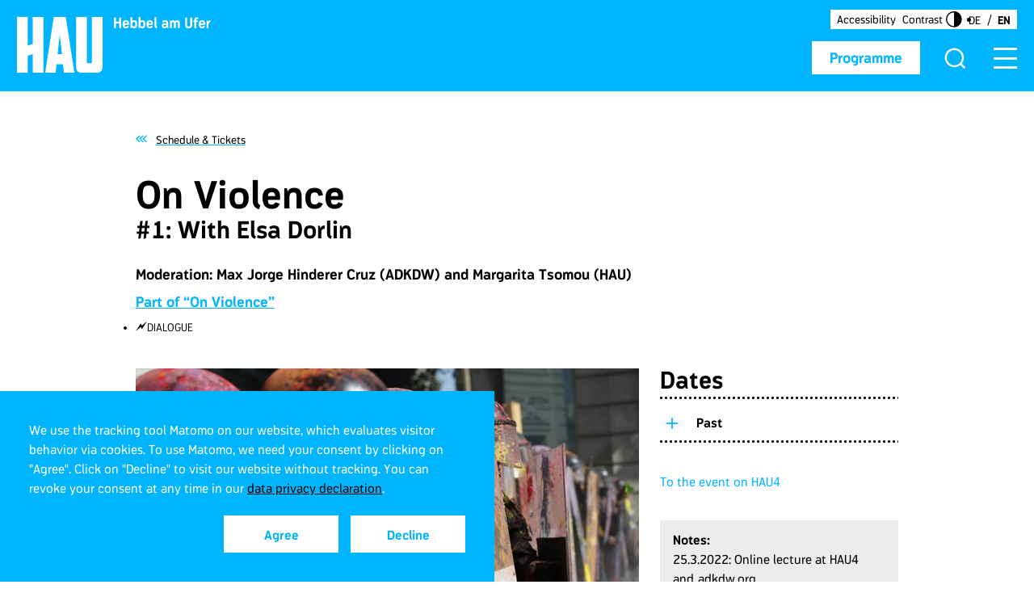

--- FILE ---
content_type: text/html; charset=utf-8
request_url: https://www.hebbel-am-ufer.de/en/programme/pdetail/ueber-gewalt-1
body_size: 15722
content:
<!DOCTYPE html>
<html lang="en">
<head>

<meta charset="utf-8">
<!-- 
	This website is powered by TYPO3 - inspiring people to share!
	TYPO3 is a free open source Content Management Framework initially created by Kasper Skaarhoj and licensed under GNU/GPL.
	TYPO3 is copyright 1998-2026 of Kasper Skaarhoj. Extensions are copyright of their respective owners.
	Information and contribution at https://typo3.org/
-->




<meta http-equiv="x-ua-compatible" content="IE=edge">
<meta name="generator" content="TYPO3 CMS">
<meta name="viewport" content="width=device-width, initial-scale=1.0, user-scalable=yes">
<meta name="robots" content="index,follow">
<meta property="og:title" content="On Violence">
<meta property="og:description" content="#1: With Elsa Dorlin">
<meta property="og:image" content="https://www.hebbel-am-ufer.de/fileadmin/Hau/_processed_/7/4/csm_UeberGewalt_c_Pau_Barrena_cropped_59460ecab1.jpg">
<meta property="og:image:url" content="https://www.hebbel-am-ufer.de/fileadmin/Hau/_processed_/7/4/csm_UeberGewalt_c_Pau_Barrena_cropped_59460ecab1.jpg">
<meta property="og:image:width" content="2000">
<meta property="og:image:height" content="1334">
<meta name="twitter:card" content="summary">
<meta name="twitter:title" content="On Violence">
<meta name="twitter:description" content="#1: With Elsa Dorlin">
<meta name="twitter:image" content="https://www.hebbel-am-ufer.de/fileadmin/Hau/_processed_/7/4/csm_UeberGewalt_c_Pau_Barrena_cropped_59460ecab1.jpg">
<meta name="msapplication-tilecolor" content="/hau-browserconfig.xml">
<meta name="theme-color" content="#ffffff">
<meta name="revisit-after" content="5 days">
<meta name="date" content="2026-01-21">





<script src="/_assets/03276f6337601f0ff0edb3198bb770d5/Building-Box/cookieconsent.js?1746442360" nonce="TnsXIaYH9nO5lKO7aLImYMb11eld10XxOILeqQqC6TrZ8Z-Boxnx2A"></script>

<script src="/_assets/03276f6337601f0ff0edb3198bb770d5/Building-Box/cookieconsent.js?1746442360" nonce="TnsXIaYH9nO5lKO7aLImYMb11eld10XxOILeqQqC6TrZ8Z-Boxnx2A"></script>



<link sizes="180x180" rel="apple-touch-icon" href="/hau-apple-touch-icon.png" />
<link sizes="32x32" rel="icon" href="/hau-favicon-32x32.png" type="image/png" />
<link sizes="16x16" rel="icon" href="/hau-favicon-16x16.png" type="image/png" />
<link rel="manifest" href="/hau-site.webmanifest" />
<link rel="mask-icon" href="/hau-safari-pinned-tab.svg" />
<link rel="shortcut icon" href="/hau-favicon.ico" />
<title>HAU Hebbel am Ufer - On Violence - #1: With Elsa Dorlin</title><meta property="og:type" content="article"/><meta property="og:url" content="https://www.hebbel-am-ufer.de/en/programme/pdetail/ueber-gewalt-1"/><script>            if(getCookieValue('cookieconsent_track') === '1' && getCookieValue('cookieconsent_dismissed') === 'yes'){
                if (window.location.href.indexOf("hebbel-am-ufer") > -1) {

                    // HAU //
                    // Matomo
                    var _paq = window._paq = window._paq || [];
                    /* tracker methods like "setCustomDimension" should be called before "trackPageView" */
                    _paq.push(['trackPageView']);
                    _paq.push(['enableLinkTracking']);
                    (function() {
                        var u="//stat.hau123.de/";
                        _paq.push(['setTrackerUrl', u+'matomo.php']);
                        _paq.push(['setSiteId', '2']);
                        var d=document, g=d.createElement('script'), s=d.getElementsByTagName('script')[0];
                        g.async=true; g.src=u+'matomo.js'; s.parentNode.insertBefore(g,s);
                    })();
                    // End Matomo Code

                } else if (window.location.href.indexOf("tanzimaugust") > -1) {

                    // TiA //
                    // Matomo
                    var _paq = window._paq = window._paq || [];
                    /* tracker methods like "setCustomDimension" should be called before "trackPageView" */
                    _paq.push(['trackPageView']);
                    _paq.push(['enableLinkTracking']);
                    (function() {
                        var u="//stat.hau123.de/";
                        _paq.push(['setTrackerUrl', u+'matomo.php']);
                        _paq.push(['setSiteId', '3']);
                        var d=document, g=d.createElement('script'), s=d.getElementsByTagName('script')[0];
                        g.async=true; g.src=u+'matomo.js'; s.parentNode.insertBefore(g,s);
                    })();
                    // End Matomo Code
                }
            }</script>
<link rel="canonical" href="https://www.hebbel-am-ufer.de/en/programme/pdetail/ueber-gewalt-1"/>

<link rel="alternate" hreflang="de" href="https://www.hebbel-am-ufer.de/programm/pdetail/ueber-gewalt-1"/>
<link rel="alternate" hreflang="en" href="https://www.hebbel-am-ufer.de/en/programme/pdetail/ueber-gewalt-1"/>
<link rel="alternate" hreflang="x-default" href="https://www.hebbel-am-ufer.de/programm/pdetail/ueber-gewalt-1"/>

<!-- VhsAssetsDependenciesLoaded hau_bstp_css,hau_jq_ui_css,hau_tbs-ico_css,hau_tbs-ico_css_hau,hau_main_css,hau_cookie_css,hau_rte_css,hau_mdzr_js,hau_dtzr_js,jq_js,hau_jq_mi_js,hau_jq_ui_js,hau_jq_co_js,hau_bstp_js,hau_vlcity_js,hau_mtch_h_js,hau_hfooter_js,hau_hmain_js,hau_hmenu_js,hau_hstage_js,hau_haL_js,hau_sp_js,hau_hsuggest_js,hau_searchfield_js,nl_js,ac_js,v_min_js,vj,v-js_min_css,sl_css,slt_css,sl_js,slbl_js,csl_js,csli_js,ovl_js,tsr_slr_js,pToP_css,lt_css,lt_js,ilt_js,modal_js,9e15646cc6b16b42373e91aae6d28eda -->
<link rel="stylesheet" href="/typo3temp/assets/vhs/vhs-assets-hau_bstp_css.css" />
<link rel="stylesheet" href="/typo3temp/assets/vhs/vhs-assets-hau_jq_ui_css.css" />
<link rel="stylesheet" href="/typo3temp/assets/vhs/vhs-assets-hau_tbs-ico_css.css" />
<link rel="stylesheet" href="/typo3temp/assets/vhs/vhs-assets-hau_tbs-ico_css_hau.css" />
<link rel="stylesheet" href="/typo3temp/assets/vhs/vhs-assets-hau_main_css.css" />
<link rel="stylesheet" href="/typo3temp/assets/vhs/vhs-assets-hau_cookie_css.css" />
<link rel="stylesheet" href="/typo3temp/assets/vhs/vhs-assets-hau_rte_css.css" />
<link rel="stylesheet" href="/typo3temp/assets/vhs/vhs-assets-v-js_min_css.css" />
<link rel="stylesheet" href="/typo3temp/assets/vhs/vhs-assets-sl_css.css" />
<link rel="stylesheet" href="/typo3temp/assets/vhs/vhs-assets-slt_css.css" />
<link rel="stylesheet" href="/typo3temp/assets/vhs/vhs-assets-pToP_css.css" />
<link rel="stylesheet" href="/typo3temp/assets/vhs/vhs-assets-lt_css.css" /></head>
<body class="no-js "><noscript><p class="matomo-noscript-image"><img src="//stat.hebbel-am-ufer.de/piwik.php?idsite=2&rec=1" style="border:0;" alt="" /></p></noscript><script>document.body.className = document.body.className.replace("no-js","");</script>


<div id="grid">
    
	

    
	<header class="scrollable" id="main-header"><div id="jumplinks"><a href="#main-container">Jump to content</a></div><div class="logo"><div id="stickyLogo"><a href="/en/" title="Hebbel am Ufer"><div class="scaling-box main"><div class="scaling-logo"><svg width="97" height="63" class="svgWrapper"><svg width="100%" height="100%"><svg viewBox="0 0 97 63" preserveAspectRatio="none" xmlns="http://www.w3.org/2000/svg" xmlns:xlink="http://www.w3.org/1999/xlink"><path d="M89.893 63H74.025c-2.48 0-4.27-.577-5.372-1.732C67.55 60.114 67 58.3 67 55.826V0h12.066v52.198h5.785V0H97v55.826c0 2.474-.565 4.288-1.694 5.442C94.176 62.423 92.372 63 89.893 63ZM48.456 20 46 42h5l-2.544-22Zm4.657 43-.997-9.565H44.8L43.804 63H32v-.165L41.725 0h13.55L65 62.835V63H53.113Zm-35.262 0V41.973l-5.785 1.814V63H0V0h12.066v32.325l5.785-1.815V0H30v63H17.851Z" fill="#FFF" fill-rule="evenodd"/></svg></svg></svg></div></div><div class="scaling-box name"><div class="scaling-logo"><svg width="110" height="13" class="svgWrapper"><svg width="100%" height="100%"><svg viewBox="0 0 110 13" preserveAspectRatio="none" xmlns="http://www.w3.org/2000/svg" xmlns:xlink="http://www.w3.org/1999/xlink"><path d="M9.024 12H6.848V7.024H3.136V12H.944V.72h2.192v4.368h3.712V.72h2.176V12Zm8.816-3.68c0 .048-.016.096-.016.144h-4.976c.096 1.584.624 1.952 1.6 1.952.8 0 1.168-.432 1.52-.96l1.84.592c-.64 1.472-1.648 2.128-3.36 2.128-2.752 0-3.808-1.808-3.808-4.496 0-2.704 1.12-4.176 3.84-4.176 3.024 0 3.664 2.272 3.36 4.816Zm-1.968-1.408c0-.176-.016-.288-.032-.4-.08-.72-.432-1.216-1.392-1.216-.912 0-1.44.352-1.584 1.616h3.008Zm11.248.768c0 2.64-.64 4.48-3.44 4.48-1.376 0-2.272-.496-2.752-1.584L20.64 12h-1.104V.288h2.128v4.208c.48-.736 1.328-.96 2.016-.96 2.768 0 3.44 1.488 3.44 4.144Zm-2.192.16c0-2.192-.384-2.416-1.472-2.416-1.456 0-1.872.672-1.872 2.416 0 1.76.416 2.448 1.872 2.448 1.072 0 1.472-.256 1.472-2.448Zm11.376-.16c0 2.64-.64 4.48-3.44 4.48-1.376 0-2.272-.496-2.752-1.584L29.824 12H28.72V.288h2.128v4.208c.48-.736 1.328-.96 2.016-.96 2.768 0 3.44 1.488 3.44 4.144Zm-2.192.16c0-2.192-.384-2.416-1.472-2.416-1.456 0-1.872.672-1.872 2.416 0 1.76.416 2.448 1.872 2.448 1.072 0 1.472-.256 1.472-2.448Zm10.688.48c0 .048-.016.096-.016.144h-4.976c.096 1.584.624 1.952 1.6 1.952.8 0 1.168-.432 1.52-.96l1.84.592c-.64 1.472-1.648 2.128-3.36 2.128-2.752 0-3.808-1.808-3.808-4.496 0-2.704 1.12-4.176 3.84-4.176 3.024 0 3.664 2.272 3.36 4.816Zm-1.968-1.408c0-.176-.016-.288-.032-.4-.08-.72-.432-1.216-1.392-1.216-.912 0-1.44.352-1.584 1.616h3.008Zm6.832 3.76-.608 1.68c-1.792-.528-2.56-1.888-2.56-3.312V.288h2.112v8.656c0 1.008.336 1.44 1.056 1.728ZM62.496 12h-1.328c-.256-.32-.432-.72-.56-1.232-.608.96-1.616 1.392-2.688 1.392-2.624 0-3.2-1.824-3.2-2.992 0-1.328.912-2.32 3.52-2.32.4 0 1.216.064 1.76.368V6.8c0-1.264-.688-1.456-1.6-1.456-.752 0-1.392.224-2.208.688l-.88-1.472c1.104-.704 2.032-1.04 3.104-1.04 2.384 0 3.648.864 3.648 3.312v2.576c0 .672.08 1.68.432 2.592Zm-2.528-3.12c-.592-.32-1.264-.4-1.776-.4-1.152 0-1.328.432-1.328.848 0 .592.272 1.104 1.36 1.104 1.168 0 1.664-.912 1.744-1.552Zm15.056 3.104h-2.112v-4.16c0-1.984-.336-2.416-1.008-2.4-1.28.016-1.312 1.408-1.312 2.224v4.336h-2.128V7.808c0-1.984-.336-2.384-1.008-2.384-.672 0-1.312.384-1.312 2.384V12h-2.128V3.664h1.088l.32 1.424c.416-1.28 1.648-1.584 2.352-1.584 1.008 0 1.664.4 2.064 1.408.48-1.088 1.568-1.408 2.368-1.408 2.464 0 2.816 1.888 2.816 4.144v4.336ZM89.152 8.4c0 2.272-1.488 3.792-4.064 3.792-2.592 0-4.064-1.52-4.064-3.792V.72h2.208v7.84c0 .864.496 1.712 1.84 1.712 1.328 0 1.856-.848 1.856-1.712V.72h2.224V8.4Zm7.088-7.36-.704 1.456a1.738 1.738 0 0 0-.96-.304c-.528 0-.976.112-.976 1.12v.352h1.6v1.792h-1.616V12h-2.112V5.456h-.944V3.664h.944v-.32c0-2.4 1.28-2.992 2.944-2.992.448 0 1.216.208 1.824.688Zm7.296 7.28c0 .048-.016.096-.016.144h-4.976c.096 1.584.624 1.952 1.6 1.952.8 0 1.168-.432 1.52-.96l1.84.592c-.64 1.472-1.648 2.128-3.36 2.128-2.752 0-3.808-1.808-3.808-4.496 0-2.704 1.12-4.176 3.84-4.176 3.024 0 3.664 2.272 3.36 4.816Zm-1.968-1.408c0-.176-.016-.288-.032-.4-.08-.72-.432-1.216-1.392-1.216-.912 0-1.44.352-1.584 1.616h3.008Zm8.048-1.2c-.432-.016-2.272-.032-2.272 2.256V12h-2.112V3.664h1.104l.32 1.632c.784-1.824 2.816-1.808 2.96-1.824v2.24Z" fill="#FFF" fill-rule="evenodd"/></svg></svg></svg></div></div></a></div></div><div id="top-menu"><a class="primary-btn revert" id="header-button" title="Programme" href="/en/programme/schedule-tickets">Programme</a><div id="searchIcon"><button class="showSearch" type="button" aria-haspopup="dialog" aria-expanded="false" aria-controls="pageSearch"><i aria-hidden="true" class="tia-icon-hau_lupe"></i></button></div><div id="pageSearch" role="search" aria-hidden="true"><div class="styled-table fadeIt"><div class="styled-cell align middle"><i aria-hidden="true" class="tia-icon-hau_lupe magnifierIcon"></i><div class="tx_solr frame-type-text"><div class="tx_solr__content"><div class="tx-solr-search-form" data-js-module="suggest"><form method="get" class="tx-solr-search-form-pi-results" action="/en/search-result" data-suggest="/en/search-result?type=7384" data-suggest-header="Top Results" accept-charset="utf-8"><div class="form-group__wrap"><div class="form-group input-group"><input type="search" placeholder="What are you looking for?" class="tx-solr-q js-solr-q tx-solr-suggest tx-solr-suggest-focus form-control" name="tx_solr[q]" value="" /><button class="btn btn-primary tx-solr-submit" type="submit"><i class="svg-search" aria-hidden="true"></i><span class="v-hidden">
							Search
						</span></button></div></div></form></div></div></div><button class="closeIcon" id="closeSearch"><i aria-hidden="true" class="tia-icon-hau_close"></i></button></div></div></div><button class="navbar-toggle" id="mobile-open" type="button" aria-haspopup="menu" aria-expanded="false" aria-controls="menu-wrap-area"><i aria-hidden="true" class="tia-icon-hau_menu"></i><i aria-hidden="true" class="tia-icon-hau_close close-it"></i></button><div id="head-meta"><div class="head-meta__wrap"><a id="head-link" title="Accessibility" href="/en/service/accessibility">Accessibility</a></div><button class="btn-contrast" aria-label="Turn on contrast mode" aria-pressed="false" data-aria-label="Turn off contrast mode"><span>Contrast</span><img aria-hidden="true" alt="Contrast Logo" src="/_assets/03276f6337601f0ff0edb3198bb770d5/Icons/hau_contrast_icon.svg" width="29" height="28" /></button><div class="head-meta__wrap language"><div id="langBox"><ul id="lang-menu" title="Change language"><li ><a hreflang="de" href="/programm/pdetail/ueber-gewalt-1" >DE</a></li><li class="current"><a hreflang="en" href="/en/programme/pdetail/ueber-gewalt-1" aria-current="true">En</a></li></ul></div></div></div></div><div class="menu-wrap" id="menu-wrap-area" role="menu" aria-hidden="true"><div class="mobile-dropOut"><div id="main-menu-container"><div class="menu-container"><div id="langBoxMobile"><div class="float-box"><a id="head-Link-mobile" title="Accessibility" href="/en/service/accessibility">Accessibility</a><button class="btn-contrast btn-contrast--mobile" aria-label="Turn on contrast mode" aria-pressed="false" data-aria-label="Turn off contrast mode"><span>Contrast</span><img aria-hidden="true" alt="Contrast Logo" src="/_assets/03276f6337601f0ff0edb3198bb770d5/Icons/hau_contrast_icon.svg" width="29" height="28" /></button><ul id="lang-menu-mobile" title="Change language"><li ><a hreflang="de" href="/programm/pdetail/ueber-gewalt-1" >DE</a></li><li class="current"><a hreflang="en" href="/en/programme/pdetail/ueber-gewalt-1" aria-current="true">En</a></li></ul></div></div><nav id="main-menu"><div id="scroller" class="accordionList"><ul><li class="has-submenu"><div class="toggle aria-text"><span>
                                        Programme
                                        <button aria-label="Opens the submenu of Programme" data-aria-label="Closes the submenu of Programme" aria-expanded="false"><i class="tia-icon-plus a-close" aria-hidden="true"></i></button></span></div><ul class="toggle-slide"><li><a title="Schedule &amp; Tickets" href="/en/programme/schedule-tickets">Schedule &amp; Tickets</a></li><li><a title="Festivals &amp; Projects" href="/en/programme/festivals-projects">Festivals &amp; Projects</a></li><li><a title="Tanz im August" href="/en/programme/tanz-im-august">Tanz im August</a></li><li><a title="Artists" href="/en/programme/artists">Artists</a></li><li><a title="Houseclub" href="/en/programme/houseclub">Houseclub</a></li><li><a title="HAU to connect" href="/en/programme/hautoconnect">HAU to connect</a></li></ul></li><li class="no-sub"><a title="HAU4" href="https://www.hau4.de/en/">HAU4</a></li><li class="has-submenu"><div class="toggle aria-text"><span>
                                        About Us
                                        <button aria-label="Opens the submenu of About Us" data-aria-label="Closes the submenu of About Us" aria-expanded="false"><i class="tia-icon-plus a-close" aria-hidden="true"></i></button></span></div><ul class="toggle-slide"><li><a title="Profile" href="/en/about-us/profile">Profile</a></li><li><a title="Team" href="/en/about-us/team">Team</a></li><li><a title="HAU as employer" href="/en/about-us/hau-as-employer">HAU as employer</a></li><li><a title="Technical Information" href="/en/about-us/technical-information">Technical Information</a></li><li><a title="Touring" href="/en/about-us/touring">Touring</a></li><li><a title="Production Houses" href="/en/about-us/production-houses">Production Houses</a></li></ul></li><li class="has-submenu"><div class="toggle aria-text"><span>
                                        Service
                                        <button aria-label="Opens the submenu of Service" data-aria-label="Closes the submenu of Service" aria-expanded="false"><i class="tia-icon-plus a-close" aria-hidden="true"></i></button></span></div><ul class="toggle-slide"><li><a title="Contact &amp; Box Office" href="/en/service/contact-box-office">Contact &amp; Box Office</a></li><li><a title="Location &amp; Visitor Information" href="/en/service/location-visitor-information">Location &amp; Visitor Information</a></li><li><a title="WAU Wirtschaft am Ufer" href="/en/service/wau">WAU Wirtschaft am Ufer</a></li><li><a title="Accessibility" href="/en/service/accessibility">Accessibility</a></li><li><a title="Press" href="/en/service/press-1">Press</a></li><li><a title="HAU Kiosk" href="/en/service/hau-kiosk">HAU Kiosk</a></li><li><a title="Jobs &amp; Open Calls" href="/en/service/jobs">Jobs &amp; Open Calls</a></li></ul></li><li class="no-sub"><a title="HAU3000" href="/en/hau3000">HAU3000</a></li></ul><div id="mobileSearchBox" class="relative-box"><i class="tia-icon-magnifier-bold magnifierIcon" aria-hidden="true"></i><div class="tx_solr frame-type-text"><div class="tx_solr__content"><div class="tx-solr-search-form" data-js-module="suggest"><form method="get" class="tx-solr-search-form-pi-results" action="/en/search-result" data-suggest="/en/search-result?type=7384" data-suggest-header="Top Results" accept-charset="utf-8"><div class="form-group__wrap"><div class="form-group input-group"><input type="search" placeholder="What are you looking for?" class="tx-solr-q js-solr-q tx-solr-suggest tx-solr-suggest-focus form-control" name="tx_solr[q]" value="" /><button class="btn btn-primary tx-solr-submit" type="submit"><i class="svg-search" aria-hidden="true"></i><span class="v-hidden">
							Search
						</span></button></div></div></form></div></div></div></div><nav id="mobile-menu"><ul class="mobile-nav-box"><li class="sub"><a title="AGB" href="/en/agb">AGB</a></li><li class="sub"><a title="Partners" href="/en/partners">Partners</a></li><li class="sub"><a title="Imprint" href="/en/imprint">Imprint</a></li><li class="sub"><a title="Data privacy" href="/en/data-privacy">Data privacy</a></li><li class="sub"><a title="Archive" href="/en/archive">Archive</a></li><li class="sub"><a title="Accessibility statement" href="/en/erklaerung-zur-barrierefreiheit">Accessibility statement</a></li></ul><div class="social-box"><div class="centerBox"><a href="https://www.instagram.com/hauberlin/" aria-label="Link to Hebbel am Ufer on Instagram"><i class="tia-icon-instagram2" aria-hidden="true"></i></a><a href="https://www.facebook.com/HAUBerlin/" aria-label="Link to Hebbel am Ufer on Facebook"><i class="tia-icon-facebook" aria-hidden="true"></i></a></div></div></nav></div></nav></div></div></div></div></header>

    
	<main id="main-container" class="hau-content-layout"><!--TYPO3SEARCH_begin--><div class="container module backlink detail"><div class="row"><div class="col-sm-offset-1 col-xs-10"><span class="backlink-wrap"><a title="Schedule &amp; Tickets" href="/en/programme/schedule-tickets"><i class="tia-icon-arrow-left"></i><span class="color-black">Schedule &amp; Tickets</span></a></span></div></div></div><div id="prodDetail"><div class="grid-block two-columns-big"><div class="container"><div class="row"><div class="col-sm-offset-1 col-xs-10"><div class="row"><div class="col-xs-12"><div class="text bigger"><h1>On Violence</h1><h2>#1: With Elsa Dorlin</h2><div class="bold--forced paragraph-space"><p>Moderation: Max Jorge Hinderer Cruz (ADKDW) and Margarita Tsomou (HAU)</p><p><a href="https://www.hebbel-am-ufer.de/en/programme/festivals-projects/on-violence/" target="_blank">Part of “On Violence”</a></p></div><div class="cat-box"><ul class="ul-style"><li class="cat"><i class="tia-icon-lightning"></i>Dialogue</li></ul></div><div class="subtitle text"><span></span></div></div></div></div><div class="row"><div class="col-xs-12 col-md-7 col-lg-7 mobile-fullsize"><div class="contentSlider module customSlider image"
                                             data-arrow-prev-label="Previous"
                                             data-arrow-next-label="Next"
                                             data-dot-label="Go to Slide"><div class="big-image single-image-slider"><div class="creditStyle"><img src="/fileadmin/Hau/_processed_/7/4/csm_UeberGewalt_c_Pau_Barrena_cropped_c29c18bfad.jpg" width="785" height="523" alt="" /><button class="credit enter-function" aria-controls="credit-note-186489" aria-label="Show the Copyright-Notice" data-aria-label="Hide the Copyright-Notice" aria-expanded="false">
                                                                            &copy;<span class="content" id="credit-note-186489">Pau Barrena</span></button></div></div></div><div class="module"><div class="text bigger"><div class="foldable bigOne"><div class="realContent"><p>The series “On Violence” kicks off with French philosopher Elsa Dorlin, talking about self-defence and patriarchal violence. In “Self-defense: A philosophy of violence” (English translation forthcoming via Verso Books), she explores the historical gap between “defensible” and defenceless bodies, as well as the organised “disarmament” of the subjugated, which calls up the question of violence in every pursuit towards liberation. Along the way, she traces a genealogy of political self-defence from the stories of the Black Panthers to Rodney King to the Suffragettes. In the discourse series “On Violence”, she will publicly discuss her positions for the first time in Germany.</p></div></div><button class="primary-btn more fold-it line" aria-hidden="true">More</button></div></div><div class="module divider dashed clearfix"></div><div class="module"><h2 class="big extra-text">
                                                Team
                                            </h2><div class="text"><p></p></div></div></div><div class="col-xs-4 col-sm-12 col-md-4 mobile-fullsize col-md-offset-1 sidelist"><div class="module"><div class="accordionList"><h2 class="big">
                                        Dates
                                    </h2><div class="ul-style"><div class="item"><div class="toggle aria-text"><span class="color-black">Past</span><button aria-label="Opens the content of area Past" data-aria-label="Closes the content of area Past" aria-expanded="false"><i class="tia-icon-plus a-close" aria-hidden="true"></i></button></div><div class="toggle-slide"><ul class="production-list ul-style"><li class="item"><div class="headline"><strong>
                                                                        Fri 25.3.2022, 19:00 /
                                                                        
                                                                                HAU4
                                                                                
                                                                            
                                                                        
                                                                    </strong></div></li><li class="item"><div class="headline"><strong>
                                                                        Fri  1.4.2022, 19:00 /
                                                                        
                                                                                HAU1
                                                                                
                                                                            
                                                                        
                                                                    </strong></div></li><li class="item"><div class="headline"><strong>
                                                                        Fri  1.4.2022, 19:00 /
                                                                        
                                                                                HAU4
                                                                                
                                                                            
                                                                        
                                                                    </strong></div></li></ul></div></div></div></div><a href="https://www.hau4.de/en/on-violence-1-self-defence" target="_blank">
                                        To the event on HAU4
                                    </a><div class="noteBox colorBack-2"><strong>Notes:</strong><br><p>25.3.2022: Online lecture at <a href="https://www.hau4.de/en/on-violence-1-self-defence/" target="_blank">HAU4</a> and&nbsp;<a href="https://www.adkdw.org/en/article/3499_ueber_gewalt" target="_blank" rel="noreferrer">adkdw.org</a><br> French with English subtitles<br><br> 1.4.2022:&nbsp;Discussion in HAU1 and via live stream at <a href="https://www.hau4.de/en/" target="_blank">HAU4</a> and&nbsp;<a href="https://www.adkdw.org/en/article/3499_ueber_gewalt" target="_blank" rel="noreferrer">adkdw.org</a><br> French with English simultaneous translation<br> ​​​​​​English&nbsp;</p></div><div class="socialBox"><ul><li><a href="https://www.facebook.com/sharer/sharer.php?u=" aria-label="Share link to production on Facebook" target="_blank"><i class="tia-icon-facebook" aria-hidden="true"></i></a></li><li><a id="url" href="" aria-label="Copy link to production to clipboard" target="_blank" ><i class="tia-icon-copy" aria-hidden="true"></i></a></li></ul></div><div class="module logos"><div class="container"><div class="row"><div class="col-sm-offset-1 col-xs-10"><div class="itemBox"><h2 class="big">
                                                            Credits
                                                        </h2><p>A cooperation between HAU Hebbel am Ufer and Akademie der Künste der Welt (ADKDW). Supported within the framework of the Alliance of International Production Houses by the Federal Government Commissioner for Culture and the Media.</p><div class="row"><div class="col-xs-2 col-sm-4 col-md-3 col-lg-2 item vert"><div class="styled-table"><div class="styled-cell align middle"><img src="/fileadmin/Hau/_processed_/b/b/csm_ADKDW_LOGO_RGB_abcecabb40.jpg" width="232" height="118" alt="" /></div></div></div><div class="col-xs-2 col-sm-4 col-md-3 col-lg-2 item vert"><div class="styled-table"><div class="styled-cell align middle"><img src="/fileadmin/Hau/_processed_/1/8/csm_02_-bip_logo_b1ba5139b0.jpg" width="232" height="64" alt="" /></div></div></div><div class="col-xs-2 col-sm-4 col-md-3 col-lg-2 item vert"><div class="styled-table"><div class="styled-cell align middle"><img src="/fileadmin/Hau/_processed_/9/8/csm_ALT_Die_Beauftragte_der_Bundesregierung_fu__r_Kultur_und_Medien_Logo_06c140dadd.png" width="232" height="73" alt="" /></div></div></div></div></div></div></div></div></div></div></div></div></div></div></div></div><div class="module colorBack-2"><div class="container"><div class="row headerLine"><div class="col-sm-offset-1 col-xs-10"><h2>
                            Location
                        </h2></div></div><div class="module"><div class="row"><div class="col-sm-offset-1 col-xs-10"><div class="row"><div class="col-xs-8 col-sm-12 col-md-8 mobile-fullsize"><div class="mapBox-wrap"><div class="mapBox"><div id="map" style="width:100%;height:370px;"></div></div><div class="adresses" data-json="[{&quot;name&quot;:&quot;HAU1&quot;,&quot;street&quot;:&quot;Stresemannstr.&quot;,&quot;no&quot;:&quot;29&quot;,&quot;zip&quot;:10963,&quot;city&quot;:&quot;Berlin&quot;,&quot;longitude&quot;:&quot;52.49995655&quot;,&quot;latitude&quot;:&quot;13.387157558773131&quot;}]"><div class="item" data-zip="10963" data-city="Berlin" data-street="Stresemannstr." data-number="29"></div></div></div></div><div class="col-xs-4 col-sm-12 col-md-4 mobile-fullsize sidelist mapList"><ul class="ul-style"><li class="item"><h5>HAU1</h5><a href="https://www.google.de/maps/place/Stresemannstr.%2B29%2C%2B10963%2BBerlin" target="_blank" title="HAU1" class="underline light color-black">Stresemannstr. 29, 10963 Berlin</a><div class="textarea"><div class="info"><i class="tia-icon-mobility-check"></i><div><p>There are two marked parking spots in front of the building. Access to the Parkett by means of a separate entrance with lift when necessary. Barrier-free restroom facilities are available.</p></div></div></div></li><li class="item"><h5>HAU4</h5><a href="https://www.hau4.de/en/" target="_blank" title="Digital Stage" class="underline light color-black">Digital Stage</a><div class="textarea"><div class="text"><p>HAU’s digital stage</p></div><div class="info"><i class="tia-icon-mobility-check"></i><div></div></div></div></li></ul></div></div></div></div><div class="center lastLink"><a class="link big" title="Open internal link in the same tap" href="/en/service/location-visitor-information">
                            See all locations
                        </a></div></div></div></div></div><section class="sliderElement module full"
             id="c27143"
             data-scrollTo="id-27143"><div class="container"><div class="row"><div class="col-sm-offset-1 col-xs-10"><h2 class="big">HAU3000 / Positions, Projects, Publications</h2></div></div></div><div class="teaserSlider overlayBox"
                 data-arrow-prev-label="Previous"
                 data-arrow-next-label="Next"><div class="item "><a href="/en/hau3000/echorooms-jefta-van-dinthers-choreography-into-the-open-by-gabriele-brandstetter" class="box"><img class="lazyload " src="/_assets/03276f6337601f0ff0edb3198bb770d5/Images/teaser-no-img.png" data-src="/fileadmin/Hau/_processed_/f/0/csm_grind1small_ivohofste_74c44189e1.jpg" alt="" width="475" height="388" data-size="auto"><div class="content"><h3>Echorooms – Jefta van Dinther’s Choreography into the Open</h3></div><div class="overlay"><div class="innerText"><p>by Gabriele Brandstetter …</p></div></div></a></div><div class="item "><a href="/en/programme/festivals-projects/every-day" class="box"><img class="lazyload " src="/_assets/03276f6337601f0ff0edb3198bb770d5/Images/teaser-no-img.png" data-src="/fileadmin/Hau/_processed_/d/9/csm_Every_Day_Foto_c_Yauhen_Attsetski_5d4b9d97ab.jpg" alt="" width="475" height="388" data-size="auto"><div class="content"><h3>Looking back for today&#039;s struggles</h3></div><div class="overlay"><div class="innerText"><p>Nicoleta Esinencu, Nora Dorogan and Tjaša Črnigoj in conversation with Luise Meier …</p></div></div></a></div><div class="item "><a href="/en/hau3000/a-conversation-on-ocean-cage" class="box"><img class="lazyload " src="/_assets/03276f6337601f0ff0edb3198bb770d5/Images/teaser-no-img.png" data-src="/fileadmin/Hau/_processed_/0/b/csm_OceanCage__DorotheaTuch_23460_e2a77e5075.jpg" alt="" width="475" height="388" data-size="auto"><div class="content"><h3>Symbiotic coexistence</h3></div><div class="overlay"><div class="innerText"><p>A conversation on “Ocean Cage” with Tianzhuo Chen, Siko Setyanto, Nova Ruth, Kadapat, Yogi, Barga and Petra Poelzl.</p></div></div></a></div><div class="item "><a href="/en/hau3000/spy-on-me-5-radical-data" class="box"><img class="lazyload " src="/_assets/03276f6337601f0ff0edb3198bb770d5/Images/teaser-no-img.png" data-src="/fileadmin/Hau/_processed_/c/c/csm_Background_green_shaved_graded_Kopie_quer_5d1e57afce.jpg" alt="" width="475" height="388" data-size="auto"><div class="content"><h3>Radical Data: The Gratitude Machine</h3></div><div class="overlay"><div class="innerText"><p>The Gratitude Machine is an AI who is learning how to be thankful.</p></div></div></a></div><div class="item "><a href="/en/hau3000/spy-on-me-5-interview-mit-janne-kummer-und-alex-serrano" class="box"><img class="lazyload " src="/_assets/03276f6337601f0ff0edb3198bb770d5/Images/teaser-no-img.png" data-src="/fileadmin/Hau/_processed_/d/0/csm_Background_purple_nest_graded_Kopie_quer_b84dfead50.jpg" alt="" width="475" height="388" data-size="auto"><div class="content"><h3>“Es liegt an uns, was wir damit anstellen.” (German text)</h3></div><div class="overlay"><div class="innerText"><p>Interview with Janne Kummer and Àlex Serrano.</p></div></div></a></div><div class="item "><a href="/en/hau3000/an-interview-with-ali-chahrour" class="box"><img class="lazyload " src="/_assets/03276f6337601f0ff0edb3198bb770d5/Images/teaser-no-img.png" data-src="/fileadmin/Hau/_processed_/2/d/csm_IMG_2160-by_Carl_Halal_cda50a4b5d.jpg" alt="" width="475" height="388" data-size="auto"><div class="content"><h3>“Small gestures become political.”</h3></div><div class="overlay"><div class="innerText"><p>Ali Chahrour will present his dance performance “Iza Hawa” as part of the festival “Love is a Verb”. A conversation with HAU curator Petra Poelzl about politics, grief and love.</p></div></div></a></div><div class="item "><a href="/en/hau3000/love-is-a-verb-sophie-lewis-in-conversation-with-eleonora-roldan-mendivil-and-eva-von-redecker-1" class="box"><img class="lazyload " src="/_assets/03276f6337601f0ff0edb3198bb770d5/Images/teaser-no-img.png" data-src="/fileadmin/_processed_/e/0/csm_Love_Is_a_Verb_c_Sophie_Utikal_13d7f77f05.jpeg" alt="" width="475" height="388" data-size="auto"><div class="content"><h3>“An unprecedented form of togetherness”</h3></div><div class="overlay"><div class="innerText"><p>A discussion with author Sophie Lewis, political scientist Eleonora Roldán Mendívil and philosopher Eva von Redecker.</p></div></div></a></div><div class="item "><a href="/en/hau3000/love-is-a-verb-whisperings" class="box"><img class="lazyload " src="/_assets/03276f6337601f0ff0edb3198bb770d5/Images/teaser-no-img.png" data-src="/fileadmin/_processed_/3/8/csm_Whisperings_46103813f6.jpeg" alt="" width="475" height="388" data-size="auto"><div class="content"><h3>“Whisperings”</h3></div><div class="overlay"><div class="innerText"><p>A sound piece by Susan Stone and Esther Broner after a performance by Suzanne Lacy.</p></div></div></a></div><div class="item "><a href="/en/hau3000/an-interview-with-ariel-efraim-ashbel" class="box"><img class="lazyload " src="/_assets/03276f6337601f0ff0edb3198bb770d5/Images/teaser-no-img.png" data-src="/fileadmin/Hau/_processed_/8/3/csm_FIDDLER-0214_KatjaStrempel_f51ec309f6.jpg" alt="On a stage, there is a shadow of a figure in front of green and blue lighting wearing a hat with a bottle on their head." width="475" height="388" data-size="auto"><div class="content"><h3>Fiddler! A Musical</h3></div><div class="overlay"><div class="innerText"><p>In an interview with Romm Lewkowicz, Ariel Ashbel talks about the genesis of “Fiddler! A Musical”, grief and unconditional compassion.</p></div></div></a></div><div class="item "><a href="https://www.hebbel-am-ufer.de/en/hau-publication-series/festival-magazine-protagonistas" target="_blank" class="box"><img class="lazyload " src="/_assets/03276f6337601f0ff0edb3198bb770d5/Images/teaser-no-img.png" data-src="/fileadmin/Hau/_processed_/4/7/csm_Square_poster_207c040679.jpg" alt="" width="475" height="388" data-size="auto"><div class="content"><h3>Festival magazine “¡PROTAGONISTAS! Resistance • Feminisms • Revolution”</h3></div><div class="overlay"><div class="innerText"><p>With essays by LASTESIS and Dilar Dirik, video contributions by artists and activists, a portrait of Carolina Bianchi, a music playlist and illustrations by Sadhna Prasad.</p></div></div></a></div><div class="item "><a href="/en/hau3000/the-jina-revolution" class="box"><img class="lazyload " src="/_assets/03276f6337601f0ff0edb3198bb770d5/Images/teaser-no-img.png" data-src="/fileadmin/Hau/_processed_/b/9/csm_HAU1_Fahne_b_cacae66959.jpg" alt="" width="475" height="388" data-size="auto"><div class="content"><h3>The Jina Revolution</h3></div><div class="overlay"><div class="innerText"><p>Azadeh Sharifi talks with Azadeh Ganjeh and members of the Woman* Life Freedom Collective Ozi Ozar and Anahita Safarnejad</p></div></div></a></div><div class="item "><a href="/en/hau3000/ariel-efraim-ashbel-the-names" class="box"><img class="lazyload " src="/_assets/03276f6337601f0ff0edb3198bb770d5/Images/teaser-no-img.png" data-src="/fileadmin/Hau/_processed_/8/1/csm_THE_NAMES_IMAGE_c_Joseph_Wegmann_53a43d24fc.jpeg" alt="Photograph of two clasped hands on top of each other. The middle joints of the fingers are tattooed. In Hebrew the word names and the series of numbers 5783 " width="475" height="388" data-size="auto"><div class="content"><h3>Three questions for Ariel Efraim Ashbel</h3></div><div class="overlay"><div class="innerText"><p>On his new work “The Names / שמות”</p></div></div></a></div><div class="item "><a href="/en/hau3000/interview-uncontrolled-gestures-2" class="box"><img class="lazyload " src="/_assets/03276f6337601f0ff0edb3198bb770d5/Images/teaser-no-img.png" data-src="/fileadmin/Hau/_processed_/a/2/csm_csm___Lori_Kharpoutlian_e9c8890f6c_5109d750c8.jpg" alt="" width="475" height="388" data-size="auto"><div class="content"><h3>Transforming gestures into dance</h3></div><div class="overlay"><div class="innerText"><p>An interview with Nedjma Hadj Benchelabi and Shaymaa Shoukry</p></div></div></a></div><div class="item "><a href="/en/hau3000/caspar-weimann-non-binary-theater" class="box"><img class="lazyload " src="/_assets/03276f6337601f0ff0edb3198bb770d5/Images/teaser-no-img.png" data-src="/fileadmin/Hau/_processed_/5/0/csm_csm_HAU_Dez2022_0141478211_13f116340c.jpg" alt="" width="475" height="388" data-size="auto"><div class="content"><h3>Towards a Non-Binary Theatre</h3></div><div class="overlay"><div class="innerText"><p>By Caspar Weimann, translated by Josephinex Ashley Hansis</p></div></div></a></div><div class="item "><a href="/en/magazine-spy-on-me-4" class="box"><img class="lazyload " src="/_assets/03276f6337601f0ff0edb3198bb770d5/Images/teaser-no-img.png" data-src="/fileadmin/Hau/_processed_/0/5/csm_gullimeditation_1_9e839256c3.jpg" alt="" width="475" height="388" data-size="auto"><div class="content"><h3>Spy on Me #4 – Online Magazine</h3></div><div class="overlay"><div class="innerText"><p>With James Bridle, Christiane Kühl, Tactical Tech, dgtl fmnsm, onlinetheater.live, Nina Tecklenburg, Nadia Ross, Marion Siéfert a.o.</p></div></div></a></div><div class="item "><a href="/en/hau3000/nicoleta-esinencu-enjoy-killjoy" class="box"><img class="lazyload " src="/_assets/03276f6337601f0ff0edb3198bb770d5/Images/teaser-no-img.png" data-src="/fileadmin/_processed_/0/f/csm_Symphony_of_Progress_raminmazur_web_8697_9e5c5216c5.jpg" alt="" width="475" height="388" data-size="auto"><div class="content"><h3>Enjoy Killjoy</h3></div><div class="overlay"><div class="innerText"><p>An excerpt from “Symphony of Progress”, the new work of author and director Nicoleta Esinencu ...</p></div></div></a></div><div class="item "><a href="/en/hau3000/hito-steyerl-the-fifth-wall" class="box"><img class="lazyload " src="/_assets/03276f6337601f0ff0edb3198bb770d5/Images/teaser-no-img.png" data-src="/fileadmin/_processed_/1/3/csm_hole_5_8abca5bca2.png" alt="" width="475" height="388" data-size="auto"><div class="content"><h3>The Fifth Wall</h3></div><div class="overlay"><div class="innerText"><p>A text by Hito Steyerl.</p></div></div></a></div><div class="item "><a href="/en/hau3000/zodiak-interview-lixfeld-hacke-harth-neumann" class="box"><img class="lazyload " src="/_assets/03276f6337601f0ff0edb3198bb770d5/Images/teaser-no-img.png" data-src="/fileadmin/Hau/_processed_/f/f/csm_Zodiak_Detlef_Krenz_73aca1a675.jpg" alt="" width="475" height="388" data-size="auto"><div class="content"><h3>“We didn&#039;t document things – we simply did them”</h3></div><div class="overlay"><div class="innerText"><p>A conversation about experiments, freedom and solidarity – as well as the vital underground. With Elke Lixfeld, Alfred 23 Harth, Alexander Hacke and Andrea Neumann.</p></div></div></a></div><div class="item "><a href="/en/hau3000/zodiak-namesless-experiments-patrick-hohlweck" class="box"><img class="lazyload " src="/_assets/03276f6337601f0ff0edb3198bb770d5/Images/teaser-no-img.png" data-src="/fileadmin/Hau/_processed_/e/e/csm_Zodiak_c_Detlef_Krenz_2_d050611ea2.jpg" alt="" width="475" height="388" data-size="auto"><div class="content"><h3>Namesless Experiments</h3></div><div class="overlay"><div class="innerText"><p>Text by Patrick Hohlweck.</p></div></div></a></div><div class="item "><div class="box"><img class="lazyload " src="/_assets/03276f6337601f0ff0edb3198bb770d5/Images/teaser-no-img.png" data-src="/fileadmin/Hau/_processed_/b/6/csm_Zodiak_c_Detlef_Krenz_3_6d2e135579.jpg" alt="" width="475" height="388" data-size="auto"><div class="content"><h3>The Glowing Room</h3></div><div class="overlay"><div class="innerText"><p>Text by Hendrik Otremba.</p></div></div></div></div><div class="item "><a href="/en/hau3000/berlin-bleibt-3-editorial" class="box"><img class="lazyload " src="/_assets/03276f6337601f0ff0edb3198bb770d5/Images/teaser-no-img.png" data-src="/fileadmin/Hau/_processed_/3/d/csm_Yorgos_Konstantinou_Ausschnitt_2_b0234fc0a2.jpg" alt="" width="475" height="388" data-size="auto"><div class="content"><h3>How does a joint plan succeed?</h3><h4>From the publication “Berlin bleibt! #3 – Werkstatt Mehringplatz”</h4></div><div class="overlay"><div class="innerText"><p>Editorial by Stella Konstantinou, Volkan Türeli (HAU to connect) and Nadine Vollmer (freelance dramaturge).</p></div></div></a></div><div class="item "><a href="/en/hau3000/berlin-bleibt-3-round-table" class="box"><img class="lazyload " src="/_assets/03276f6337601f0ff0edb3198bb770d5/Images/teaser-no-img.png" data-src="/fileadmin/Hau/_processed_/2/4/csm_Yorgos_Konstantinou___Imagistan_1_f325168a96.jpg" alt="" width="475" height="388" data-size="auto"><div class="content"><h3>“What&#039;s actually going on here?”</h3><h4>From the publication “Berlin bleibt! #3 – Werkstatt Mehringplatz”</h4></div><div class="overlay"><div class="innerText"><p>On 5 May 2021, HAU invited some of the players to a round table to talk about the situation at Mehringplatz ...</p></div></div></a></div><div class="item "><a href="/en/hau3000/berlin-bleibt-3-huelya-kilic" class="box"><img class="lazyload " src="/_assets/03276f6337601f0ff0edb3198bb770d5/Images/teaser-no-img.png" data-src="/fileadmin/Hau/_processed_/0/1/csm_Yorgos_Konstantinou_Ausschnitt_3_9100cca417.jpg" alt="" width="475" height="388" data-size="auto"><div class="content"><h3>What is the status of the immigrant community within local city politics?</h3><h4>From the publication “Berlin bleibt! #3 – Werkstatt Mehringplatz”</h4></div><div class="overlay"><div class="innerText"><p>A text by Hülya K. Kilic, shop owner and activist.</p></div></div></a></div><div class="item "><a href="/en/hau3000/wer-kann-uebersetzen-preciado" class="box"><img class="lazyload " src="/_assets/03276f6337601f0ff0edb3198bb770d5/Images/teaser-no-img.png" data-src="/fileadmin/Hau/_processed_/1/6/csm_preciado_paul_Marie_Rouge_be9f32318b.jpg" alt="" width="475" height="388" data-size="auto"><div class="content"><h3>Wer kann übersetzen? Eine politische Frage</h3><h4>Text by Paul B. Preciado</h4></div><div class="overlay"><div class="innerText"><p>(German Text)</p></div></div></a></div><div class="item "><a href="/en/hau-publication-series/festivalmagazin-spy-on-me-3" class="box"><img class="lazyload " src="/_assets/03276f6337601f0ff0edb3198bb770d5/Images/teaser-no-img.png" data-src="/fileadmin/Hau/_processed_/6/c/csm_HAU4_Film2_10_66c27b7f56.png" alt="" width="475" height="388" data-size="auto"><div class="content"><h3>Spy on Me #3 – New Communities</h3><h4>Festival Magazine</h4></div><div class="overlay"><div class="innerText"><p>With contributions by Jan Distelmeyer, Anna Fries, Ulla Heinrich (dgtl fmnsm), Christiane Kühl (doublelucky productions), Legacy Russell, Roman&nbsp;Senkl (minus.eins), Caspar Weimann (onlinetheater.live) and Lena Ziyal</p></div></div></a></div><div class="item "><a href="/en/hau3000/radical-mutations-edna-bonhomme" class="box"><img class="lazyload " src="/_assets/03276f6337601f0ff0edb3198bb770d5/Images/teaser-no-img.png" data-src="/fileadmin/Hau/_processed_/b/0/csm_radicalmutation_AnguezomoMbaBikorog_c9aa85e814.jpg" alt="" width="475" height="388" data-size="auto"><div class="content"><h3>In Search of Radical Mutations</h3></div><div class="overlay"><div class="innerText"><p>An Essay of Author and Science Historian Edna Bonhomme on "Radical Mutations: On the Ruins of Rising Suns"</p></div></div></a></div><div class="item "><a href="/en/hau3000" class="box"><img class="lazyload " src="/_assets/03276f6337601f0ff0edb3198bb770d5/Images/teaser-no-img.png" data-src="/fileadmin/Hau/_processed_/4/4/csm_DSC00015-2_f61d30b619.jpg" alt="" width="475" height="388" data-size="auto"><div class="content"><h3>Fabifa&#039;s Tape Art for HAU</h3></div><div class="overlay"><div class="innerText"><p>The making of the tape art picture by artist Fabifa as part of “Я выхожу! (I'm going out!)” – Berlin Meets Minsk</p></div></div></a></div><div class="item "><a href="/en/hau3000/revolutionshypothese-paul-b-preciado" class="box"><img class="lazyload " src="/_assets/03276f6337601f0ff0edb3198bb770d5/Images/teaser-no-img.png" data-src="/fileadmin/Hau/_processed_/1/6/csm_preciado_paul_Marie_Rouge_be9f32318b.jpg" alt="" width="475" height="388" data-size="auto"><div class="content"><h3>Die Revolutionshypothese</h3><h4>Text by Paul B. Preciado</h4></div><div class="overlay"><div class="innerText"><p>(German text)</p></div></div></a></div><div class="item "><a href="/en/hau3000/alles-muss-sich-aendern-paul-b-preciado" class="box"><img class="lazyload " src="/_assets/03276f6337601f0ff0edb3198bb770d5/Images/teaser-no-img.png" data-src="/fileadmin/Hau/_processed_/8/f/csm_HAU1Moos__DorotheaTuch_8d8e20ab76.jpeg" alt="" width="475" height="388" data-size="auto"><div class="content"><h3>Alles muss sich ändern</h3><h4>by Paul B. Preciado</h4></div><div class="overlay"><div class="innerText"><p>(German text)</p></div></div></a></div><div class="item "><a href="/en/hau3000" class="box"><img class="lazyload " src="/_assets/03276f6337601f0ff0edb3198bb770d5/Images/teaser-no-img.png" data-src="/fileadmin/_processed_/3/4/csm_Nuray_Pr%C3%A4sentation_8449_2097cfd8ce.jpg" alt="" width="475" height="388" data-size="auto"><div class="content"><h3>Unacknowledged Loss II</h3><h4>A Project on Mourning and Loss by Barbara Raes &amp; HAU Hebbel am Ufer</h4></div><div class="overlay"><div class="innerText"><p>During the “Unacknowledged Loss II”, several materials like photos, texts and films were generated that we share now with the public as part of the programme of #HAUonline.</p></div></div></a></div><div class="item "><a href="/en/hau3000" class="box"><img class="lazyload " src="/_assets/03276f6337601f0ff0edb3198bb770d5/Images/teaser-no-img.png" data-src="/fileadmin/_processed_/9/f/csm_Bildschirmfoto_2020-07-05_um_10.50.19_6283ffb79a.png" alt="" width="475" height="388" data-size="auto"><div class="content"><h3>Burning Futures #5</h3><h4>Beyond The End Of The World?</h4></div><div class="overlay"><div class="innerText"><p>In the new podcast edition of the series "Burning Futures", guests T.J. Demos as well as Anjalika Sagar and Kodwo Eshun (Otolith Group) discuss ...</p></div></div></a></div><div class="item "><a href="/en/hau3000" class="box"><img class="lazyload " src="/_assets/03276f6337601f0ff0edb3198bb770d5/Images/teaser-no-img.png" data-src="/fileadmin/_processed_/c/3/csm_Jota_Momba%C3%A7a_in_collaboration_with_Darwin_Marinho__Transition_and_Apocalypse_-_The_Broken_Earth__2019._Video_still._Courtesy_of_the_artist_5quadrat_7f56f34632.jpg" alt="" width="475" height="388" data-size="auto"><div class="content"><h3>The End As Interlude</h3><h4>Episode 3: Interlude / By Jota Mombaça</h4></div><div class="overlay"><div class="innerText"><p>In the third episode, we accompany The Community member Khalil, who is moving further and further away from the usual earthly existence in space and time.</p></div></div></a></div><div class="item "><a href="/en/hau3000/the-end-as-interlude2" class="box"><img class="lazyload " src="/_assets/03276f6337601f0ff0edb3198bb770d5/Images/teaser-no-img.png" data-src="/fileadmin/_processed_/c/e/csm_Momaba_2_4a37032813.png" alt="" width="475" height="388" data-size="auto"><div class="content"><h3>The End As Interlude</h3><h4>Episode 2: Energy Bending / By Jota Mombaça</h4></div><div class="overlay"><div class="innerText"><p>In the second episode, protagonist Elsi tells of her journey through a dystopian Europe, queer solidarity, and a reunion that turns out differently as planned.</p></div></div></a></div><div class="item "><a href="/en/hau3000" class="box"><img class="lazyload " src="/_assets/03276f6337601f0ff0edb3198bb770d5/Images/teaser-no-img.png" data-src="/fileadmin/_processed_/5/7/csm_Mombaca_235dc34a65.png" alt="" width="475" height="388" data-size="auto"><div class="content"><h3>The End As Interlude</h3><h4>Episode 1: The Silent Earthquake</h4></div><div class="overlay"><div class="innerText"><p>Based on world events in times of the Corona pandemic, Jota&nbsp;Mombaça conceives a diffuse future, one in which borders, escape and freedom of thought play a central role.</p></div></div></a></div><div class="item "><a href="/en/hau3000" class="box"><img class="lazyload " src="/_assets/03276f6337601f0ff0edb3198bb770d5/Images/teaser-no-img.png" data-src="/fileadmin/_processed_/0/a/csm_Tim_Etchells2_b2d42f69ea.png" alt="" width="475" height="388" data-size="auto"><div class="content"><h3>Falling Into Place</h3><h4>A note on “End Meeting for All”</h4></div><div class="overlay"><div class="innerText"><p>By Tim Etchells</p></div></div></a></div><div class="item "><a href="/en/hau3000" class="box"><img class="lazyload " src="/_assets/03276f6337601f0ff0edb3198bb770d5/Images/teaser-no-img.png" data-src="/fileadmin/_processed_/5/4/csm_c_julien_barbe_s_ligia_waterwill_quer_21c029ed32.jpg" alt="" width="475" height="388" data-size="auto"><div class="content"><h3>Between Hope and Hopelessness</h3><h4>An interview with Ligia Lewis</h4></div><div class="overlay"><div class="innerText"><p>Between March 15 and 18, HAU originally planned to show “A Melancholic Melody / A Will To An End – A Series of Works by Ligia Lewis” ...</p></div></div></a></div><div class="item "><div class="box"><img class="lazyload " src="/_assets/03276f6337601f0ff0edb3198bb770d5/Images/teaser-no-img.png" data-src="/fileadmin/_processed_/b/7/csm_Andr%C3%A9_Wunstorf_Jonas_Staal_6e01a0e47d.jpg" alt="" width="475" height="388" data-size="auto"><div class="content"><h3>An Introduction to “Collectivize Facebook”</h3><h4>By Jonas Staal</h4></div><div class="overlay"><div class="innerText"><p>“Collectivize Facebook” is a lawsuit aimed to turn Facebook into public property, initiated by artist Jonas Staal and lawyer Jan Fermon. Read here Staal’s introduction to the project.</p></div></div></div></div><div class="item "><a href="/en/hau3000/when-cthulhu-calls" class="box"><img class="lazyload " src="/_assets/03276f6337601f0ff0edb3198bb770d5/Images/teaser-no-img.png" data-src="/fileadmin/_processed_/2/1/csm_IN__BR47164_koenbroos_77817b4ffa.jpg" alt="" width="475" height="388" data-size="auto"><div class="content"><h3>When Cthulhu calls</h3><h4>A text by Thomas Ryckewaert</h4></div><div class="overlay"><div class="innerText"><p>In his essay, Thomas Ryckewaert draws a connection between H.P. Lovecraft‘s creatures and the cool horror of the intelligent machine.</p></div></div></a></div><div class="item "><a href="/en/hau3000" class="box"><img class="lazyload " src="/_assets/03276f6337601f0ff0edb3198bb770d5/Images/teaser-no-img.png" data-src="/fileadmin/_processed_/3/3/csm_google_6449_2ad274843c.jpg" alt="" width="475" height="388" data-size="auto"><div class="content"><h3>New Technologies, Old Discrimination</h3></div><div class="overlay"><div class="innerText"><p>In their essay&nbsp;Frederike Kaltheuner and Nele Obermüller show the&nbsp;darker side of the utopia of cyber freedom ...</p></div></div></a></div><div class="item "><a href="/en/hau3000/wie-stehst-du-zu-nicht-menschlichen-intelligenzen" class="box"><img class="lazyload " src="/_assets/03276f6337601f0ff0edb3198bb770d5/Images/teaser-no-img.png" data-src="/fileadmin/_processed_/3/3/csm_google_6449_2ad274843c.jpg" alt="" width="475" height="388" data-size="auto"><div class="content"><h3>What is our relationship with alien consciousnesses?</h3></div><div class="overlay"><div class="innerText"><p>As we build rivals to human intelligence, <strong>James Bridle</strong> looks at our relationship with the planet’s other alien consciousnesses.</p></div></div></a></div><div class="item "><div class="box"><img class="lazyload " src="/_assets/03276f6337601f0ff0edb3198bb770d5/Images/teaser-no-img.png" data-src="/fileadmin/_processed_/6/6/csm_eyes10_f9b37549ae.jpg" alt="" width="475" height="388" data-size="auto"><div class="content"><h3>“Manifestos for Queer Futures”</h3><h4>Video Documentation</h4></div><div class="overlay"><div class="innerText"><p>As part of the festival “The Present Is Not Enough – Performing Queer Histories and Futures”, HAU initiated an open call for artists based in Berlin, who were invited to submit proposals for their Manifestos for Queer Futures.</p></div></div></div></div><div class="item "><a href="/en/about-us/profile/keep-it-real" class="box"><img class="lazyload " src="/_assets/03276f6337601f0ff0edb3198bb770d5/Images/teaser-no-img.png" data-src="/fileadmin/_processed_/0/0/csm_eyes7_98b254d869.jpg" alt="" width="475" height="388" data-size="auto"><div class="content"><h3>KEEP IT REAL</h3></div><div class="overlay"><div class="innerText"><p>The writer Luise Meier was commissioned by HAU Hebbel am Ufer to go along with their current film and poster campaign “KEEP IT REAL” ...</p></div></div></a></div><div class="item "><a href="/en/hau-publication-series" class="box"><img class="lazyload " src="/_assets/03276f6337601f0ff0edb3198bb770d5/Images/teaser-no-img.png" data-src="/fileadmin/Hau/_processed_/9/8/csm_IMG_4143_6c2df4aa4c.jpeg" alt="" width="475" height="388" data-size="auto"><div class="content"><h3>The HAU Publishing Series</h3></div><div class="overlay"><div class="innerText"><p>The complete overview of all publications by HAU since 2014 is now online …</p></div></div></a></div><div class="item "><a href="/en/hau3000/every-day-ewa-majewska" class="box"><img class="lazyload " src="/_assets/03276f6337601f0ff0edb3198bb770d5/Images/teaser-no-img.png" data-src="/fileadmin/Hau/_processed_/d/9/csm_Every_Day_Foto_c_Yauhen_Attsetski_5d4b9d97ab.jpg" alt="" width="475" height="388" data-size="auto"><div class="content"><h3>Queer-feminists in Central and Eastern Europe under the state of exception</h3></div><div class="overlay"><div class="innerText"><p>by Ewa Majewska …</p></div></div></a></div></div><div class="center lastLink"><a href="/en/hau3000" class="link big">More HAU3000</a></div></section><!--TYPO3SEARCH_end--></main>

    
	<footer id="main-footer"><div id="footer-menu-wrap"><div class="container"><div class="row"><div class="styled-table"><div class="col-sm-offset-pad-1 grid-big-width col-xs-12 styled-cell"><div class="inner-wrap"><ul><li><a class="active" title="Programme" href="https://www.hebbel-am-ufer.de/en/programme/schedule-tickets">Programme</a><ul class="sub"><li><a title="Schedule &amp; Tickets" href="https://www.hebbel-am-ufer.de/en/programme/schedule-tickets">Schedule &amp; Tickets</a></li><li><a title="Festivals &amp; Projects" href="https://www.hebbel-am-ufer.de/en/programme/festivals-projects">Festivals &amp; Projects</a></li><li><a title="Tanz im August" href="https://www.hebbel-am-ufer.de/en/programme/tanz-im-august">Tanz im August</a></li><li><a title="Artists" href="https://www.hebbel-am-ufer.de/en/programme/artists">Artists</a></li><li><a title="Houseclub" href="https://www.hebbel-am-ufer.de/en/programme/houseclub">Houseclub</a></li><li><a title="HAU to connect" href="https://www.hebbel-am-ufer.de/en/programme/hautoconnect">HAU to connect</a></li></ul></li><li><a title="HAU4" href="https://www.hau4.de/en/">HAU4</a></li><li><a title="About Us" href="https://www.hebbel-am-ufer.de/en/about-us/profile">About Us</a><ul class="sub"><li><a title="Profile" href="https://www.hebbel-am-ufer.de/en/about-us/profile">Profile</a></li><li><a title="Team" href="https://www.hebbel-am-ufer.de/en/about-us/team">Team</a></li><li><a title="HAU as employer" href="https://www.hebbel-am-ufer.de/en/about-us/hau-as-employer">HAU as employer</a></li><li><a title="Technical Information" href="https://www.hebbel-am-ufer.de/en/about-us/technical-information">Technical Information</a></li><li><a title="Touring" href="https://www.hebbel-am-ufer.de/en/about-us/touring">Touring</a></li><li><a title="Production Houses" href="https://www.hebbel-am-ufer.de/en/about-us/production-houses">Production Houses</a></li></ul></li><li><a title="Service" href="https://www.hebbel-am-ufer.de/en/service/contact-box-office">Service</a><ul class="sub"><li><a title="Contact &amp; Box Office" href="https://www.hebbel-am-ufer.de/en/service/contact-box-office">Contact &amp; Box Office</a></li><li><a title="Location &amp; Visitor Information" href="https://www.hebbel-am-ufer.de/en/service/location-visitor-information">Location &amp; Visitor Information</a></li><li><a title="WAU Wirtschaft am Ufer" href="https://www.hebbel-am-ufer.de/en/service/wau">WAU Wirtschaft am Ufer</a></li><li><a title="Accessibility" href="https://www.hebbel-am-ufer.de/en/service/accessibility">Accessibility</a></li><li><a title="Press" href="https://www.hebbel-am-ufer.de/en/service/press-1">Press</a></li><li><a title="HAU Kiosk" href="https://www.hebbel-am-ufer.de/en/service/hau-kiosk">HAU Kiosk</a></li><li><a title="Jobs &amp; Open Calls" href="https://www.hebbel-am-ufer.de/en/service/jobs">Jobs &amp; Open Calls</a></li></ul></li><li><a title="HAU3000" href="https://www.hebbel-am-ufer.de/en/hau3000">HAU3000</a></li></ul></div></div><div class="col-sm-offset-pad-right-1 grid-small-width col-xs-12 styled-cell sidelist"><div class="container"><div class="inner-box"><h2 class="text-style">Newsletter</h2><div id='myform'></div><script>(function() {
            var ems = document.createElement('script');ems.type = 'text/javascript';ems.async = true;
            ems.src = 'https://app01.wlk-ems.com/crm/api/v1/HAU/wf/802795293?dest=myform&language=en&' + window.location.search.substring(1);
            var s = document.getElementsByTagName('script')[0];s.parentNode.insertBefore(ems, s);
        })();</script></div></div></div></div></div></div></div><div id="social-row"><div class="container"><div class="middleBox"><div class="social-box"><div class="centerBox"><a href="https://www.instagram.com/hauberlin/" aria-label="Link to Hebbel am Ufer on Instagram" target="_blank"><i class="tia-icon-instagram2" aria-hidden="true"></i></a><a href="https://www.facebook.com/HAUBerlin/" aria-label="Link to Hebbel am Ufer on Facebook" target="_blank"><i class="tia-icon-facebook" aria-hidden="true"></i></a></div></div></div></div></div><div id="conditions-imprint-row"><div class="container"><ul class="pull-left miniMenu"><li><a href="/en/agb">AGB</a></li><li><a href="/en/partners">Partners</a></li><li><a href="/en/imprint">Imprint</a></li><li><a href="/en/data-privacy">Data privacy</a></li><li><a href="/en/archive">Archive</a></li><li><a href="/en/erklaerung-zur-barrierefreiheit">Accessibility statement</a></li></ul><div id="up-button"><div class="container"><button id="up" class="button-style" aria-label="Jumps back to start of website" data-link="#jumplinks"><span class="inner-up-button">
                            Up<i class="tia-icon-arrow-up" aria-hidden="true"></i></span></button></div></div></div></div></footer><noscript><p><img src="//hau.a2hosted.com/piwik.php?idsite=3&rec=1" style="border:0;" alt="" /></p></noscript><div id="loading"><div class="styled-table"><div class="styled-cell align middle"><!-- insert loading gif / svg --></div></div></div>

</div>

  <script>
    window.cookieconsent_options = {
      expiryDays: 60,
      
        learnMore: 'data privacy declaration',
      
      dismiss: 'Agree',
      reject: 'Decline',
      message: 'We use the tracking tool Matomo on our website, which evaluates visitor behavior via cookies. To use Matomo, we need your consent by clicking on &quot;Agree&quot;. Click on &quot;Decline&quot; to visit our website without tracking. You can revoke your consent at any time in our',
      
        link: '/en/data-privacy',
      
      
      markup: [
        '<div id="cc_banner-wrap" class="cc_banner-wrapper colorBack">',
        '<div class="cc_banner cc_container cc_container--open">',

        '<p class="cc_message">We use the tracking tool Matomo on our website, which evaluates visitor behavior via cookies. To use Matomo, we need your consent by clicking on &quot;Agree&quot;. Click on &quot;Decline&quot; to visit our website without tracking. You can revoke your consent at any time in our <a data-cc-if="options.link" class="cc_more_info" tabindex="3" href="{{options.link || "#null"}}">data privacy declaration</a>.</p>',
        '<div class="button_wrap"><a href="" data-cc-event="click:dismiss" rel="nofollow" class="cc_btn cc_btn_accept_all primary-btn" tabindex="1">Agree</a><a href="" data-cc-event="click:dismiss" rel="nofollow" class="cc_btn cc_btn_dismiss primary-btn" tabindex="2">Decline</a></div>',

        '',
        '</div>',
        '</div>'
      ]
    };
  </script>




<script src="/_assets/03276f6337601f0ff0edb3198bb770d5/Libraries/downloaded/packages/lazysizes-gh-pages/lazysizes.min.js?1746442360" nonce="TnsXIaYH9nO5lKO7aLImYMb11eld10XxOILeqQqC6TrZ8Z-Boxnx2A"></script>
<script src="/_assets/03276f6337601f0ff0edb3198bb770d5/Building-Box/consentbannerconfig.js?1746442360" nonce="TnsXIaYH9nO5lKO7aLImYMb11eld10XxOILeqQqC6TrZ8Z-Boxnx2A"></script>




<script type="text/javascript" src="/typo3temp/assets/vhs/vhs-assets-hau_mdzr_js.js"></script>
<script type="text/javascript" src="/typo3temp/assets/vhs/vhs-assets-hau_dtzr_js.js"></script>
<script type="text/javascript" src="/typo3temp/assets/vhs/vhs-assets-jq_js.js"></script>
<script type="text/javascript" src="/typo3temp/assets/vhs/vhs-assets-hau_jq_mi_js.js"></script>
<script type="text/javascript" src="/typo3temp/assets/vhs/vhs-assets-hau_jq_ui_js.js"></script>
<script type="text/javascript" src="/typo3temp/assets/vhs/vhs-assets-hau_jq_co_js.js"></script>
<script type="text/javascript" src="/typo3temp/assets/vhs/vhs-assets-hau_bstp_js.js"></script>
<script type="text/javascript" src="/typo3temp/assets/vhs/vhs-assets-hau_vlcity_js.js"></script>
<script type="text/javascript" src="/typo3temp/assets/vhs/vhs-assets-hau_mtch_h_js.js"></script>
<script type="text/javascript" src="/typo3temp/assets/vhs/vhs-assets-hau_hfooter_js.js"></script>
<script type="text/javascript" src="/typo3temp/assets/vhs/vhs-assets-hau_hmain_js.js"></script>
<script type="text/javascript" src="/typo3temp/assets/vhs/vhs-assets-hau_hmenu_js.js"></script>
<script type="text/javascript" src="/typo3temp/assets/vhs/vhs-assets-hau_hstage_js.js"></script>
<script type="text/javascript" src="/typo3temp/assets/vhs/vhs-assets-hau_haL_js.js"></script>
<script type="text/javascript" src="/typo3temp/assets/vhs/vhs-assets-hau_sp_js.js"></script>
<script type="text/javascript" src="/typo3temp/assets/vhs/vhs-assets-hau_hsuggest_js.js"></script>
<script type="text/javascript" src="/typo3temp/assets/vhs/vhs-assets-hau_searchfield_js.js"></script>
<script type="text/javascript" src="/typo3temp/assets/vhs/vhs-assets-nl_js.js"></script>
<script type="text/javascript" src="/typo3temp/assets/vhs/vhs-assets-ac_js.js"></script>
<script type="text/javascript" src="/typo3temp/assets/vhs/vhs-assets-v_min_js.js"></script>
<script type="text/javascript" src="/typo3temp/assets/vhs/vhs-assets-vj.js"></script>
<script type="text/javascript" src="/typo3temp/assets/vhs/vhs-assets-sl_js.js"></script>
<script type="text/javascript" src="/typo3temp/assets/vhs/vhs-assets-slbl_js.js"></script>
<script type="text/javascript" src="/typo3temp/assets/vhs/vhs-assets-csl_js.js"></script>
<script type="text/javascript" src="/typo3temp/assets/vhs/vhs-assets-csli_js.js"></script>
<script type="text/javascript" src="/typo3temp/assets/vhs/vhs-assets-ovl_js.js"></script>
<script type="text/javascript" src="/typo3temp/assets/vhs/vhs-assets-tsr_slr_js.js"></script>
<script type="text/javascript" src="/typo3temp/assets/vhs/vhs-assets-ilt_js-lt_js.js"></script>
<script type="text/javascript" src="/typo3temp/assets/vhs/vhs-assets-modal_js.js"></script>
<script type="text/javascript" src="/typo3temp/assets/vhs/vhs-assets-9e15646cc6b16b42373e91aae6d28eda.js"></script></body>
</html>

--- FILE ---
content_type: text/html; charset=utf-8
request_url: https://www.hebbel-am-ufer.de/en/programme/pdetail/ueber-gewalt-1
body_size: 15657
content:
<!DOCTYPE html>
<html lang="en">
<head>

<meta charset="utf-8">
<!-- 
	This website is powered by TYPO3 - inspiring people to share!
	TYPO3 is a free open source Content Management Framework initially created by Kasper Skaarhoj and licensed under GNU/GPL.
	TYPO3 is copyright 1998-2026 of Kasper Skaarhoj. Extensions are copyright of their respective owners.
	Information and contribution at https://typo3.org/
-->




<meta http-equiv="x-ua-compatible" content="IE=edge">
<meta name="generator" content="TYPO3 CMS">
<meta name="viewport" content="width=device-width, initial-scale=1.0, user-scalable=yes">
<meta name="robots" content="index,follow">
<meta property="og:title" content="On Violence">
<meta property="og:description" content="#1: With Elsa Dorlin">
<meta property="og:image" content="https://www.hebbel-am-ufer.de/fileadmin/Hau/_processed_/7/4/csm_UeberGewalt_c_Pau_Barrena_cropped_59460ecab1.jpg">
<meta property="og:image:url" content="https://www.hebbel-am-ufer.de/fileadmin/Hau/_processed_/7/4/csm_UeberGewalt_c_Pau_Barrena_cropped_59460ecab1.jpg">
<meta property="og:image:width" content="2000">
<meta property="og:image:height" content="1334">
<meta name="twitter:card" content="summary">
<meta name="twitter:title" content="On Violence">
<meta name="twitter:description" content="#1: With Elsa Dorlin">
<meta name="twitter:image" content="https://www.hebbel-am-ufer.de/fileadmin/Hau/_processed_/7/4/csm_UeberGewalt_c_Pau_Barrena_cropped_59460ecab1.jpg">
<meta name="msapplication-tilecolor" content="/hau-browserconfig.xml">
<meta name="theme-color" content="#ffffff">
<meta name="revisit-after" content="5 days">
<meta name="date" content="2026-01-21">





<script src="/_assets/03276f6337601f0ff0edb3198bb770d5/Building-Box/cookieconsent.js?1746442360" nonce="_xYxhWGspgPHHysisrt3h6oAODCH5aIJ9UGycrw_Qdw8-EkeLsX0VA"></script>

<script src="/_assets/03276f6337601f0ff0edb3198bb770d5/Building-Box/cookieconsent.js?1746442360" nonce="_xYxhWGspgPHHysisrt3h6oAODCH5aIJ9UGycrw_Qdw8-EkeLsX0VA"></script>



<link sizes="180x180" rel="apple-touch-icon" href="/hau-apple-touch-icon.png" />
<link sizes="32x32" rel="icon" href="/hau-favicon-32x32.png" type="image/png" />
<link sizes="16x16" rel="icon" href="/hau-favicon-16x16.png" type="image/png" />
<link rel="manifest" href="/hau-site.webmanifest" />
<link rel="mask-icon" href="/hau-safari-pinned-tab.svg" />
<link rel="shortcut icon" href="/hau-favicon.ico" />
<title>HAU Hebbel am Ufer - On Violence - #1: With Elsa Dorlin</title><meta property="og:type" content="article"/><meta property="og:url" content="https://www.hebbel-am-ufer.de/en/programme/pdetail/ueber-gewalt-1"/><script>            if(getCookieValue('cookieconsent_track') === '1' && getCookieValue('cookieconsent_dismissed') === 'yes'){
                if (window.location.href.indexOf("hebbel-am-ufer") > -1) {

                    // HAU //
                    // Matomo
                    var _paq = window._paq = window._paq || [];
                    /* tracker methods like "setCustomDimension" should be called before "trackPageView" */
                    _paq.push(['trackPageView']);
                    _paq.push(['enableLinkTracking']);
                    (function() {
                        var u="//stat.hau123.de/";
                        _paq.push(['setTrackerUrl', u+'matomo.php']);
                        _paq.push(['setSiteId', '2']);
                        var d=document, g=d.createElement('script'), s=d.getElementsByTagName('script')[0];
                        g.async=true; g.src=u+'matomo.js'; s.parentNode.insertBefore(g,s);
                    })();
                    // End Matomo Code

                } else if (window.location.href.indexOf("tanzimaugust") > -1) {

                    // TiA //
                    // Matomo
                    var _paq = window._paq = window._paq || [];
                    /* tracker methods like "setCustomDimension" should be called before "trackPageView" */
                    _paq.push(['trackPageView']);
                    _paq.push(['enableLinkTracking']);
                    (function() {
                        var u="//stat.hau123.de/";
                        _paq.push(['setTrackerUrl', u+'matomo.php']);
                        _paq.push(['setSiteId', '3']);
                        var d=document, g=d.createElement('script'), s=d.getElementsByTagName('script')[0];
                        g.async=true; g.src=u+'matomo.js'; s.parentNode.insertBefore(g,s);
                    })();
                    // End Matomo Code
                }
            }</script>
<link rel="canonical" href="https://www.hebbel-am-ufer.de/en/programme/pdetail/ueber-gewalt-1"/>

<link rel="alternate" hreflang="de" href="https://www.hebbel-am-ufer.de/programm/pdetail/ueber-gewalt-1"/>
<link rel="alternate" hreflang="en" href="https://www.hebbel-am-ufer.de/en/programme/pdetail/ueber-gewalt-1"/>
<link rel="alternate" hreflang="x-default" href="https://www.hebbel-am-ufer.de/programm/pdetail/ueber-gewalt-1"/>

<!-- VhsAssetsDependenciesLoaded hau_bstp_css,hau_jq_ui_css,hau_tbs-ico_css,hau_tbs-ico_css_hau,hau_main_css,hau_cookie_css,hau_rte_css,hau_mdzr_js,hau_dtzr_js,jq_js,hau_jq_mi_js,hau_jq_ui_js,hau_jq_co_js,hau_bstp_js,hau_vlcity_js,hau_mtch_h_js,hau_hfooter_js,hau_hmain_js,hau_hmenu_js,hau_hstage_js,hau_haL_js,hau_sp_js,hau_hsuggest_js,hau_searchfield_js,nl_js,ac_js,v_min_js,vj,v-js_min_css,sl_css,slt_css,sl_js,slbl_js,csl_js,csli_js,ovl_js,tsr_slr_js,pToP_css,lt_css,lt_js,ilt_js,modal_js,9e15646cc6b16b42373e91aae6d28eda -->
<link rel="stylesheet" href="/typo3temp/assets/vhs/vhs-assets-hau_bstp_css.css" />
<link rel="stylesheet" href="/typo3temp/assets/vhs/vhs-assets-hau_jq_ui_css.css" />
<link rel="stylesheet" href="/typo3temp/assets/vhs/vhs-assets-hau_tbs-ico_css.css" />
<link rel="stylesheet" href="/typo3temp/assets/vhs/vhs-assets-hau_tbs-ico_css_hau.css" />
<link rel="stylesheet" href="/typo3temp/assets/vhs/vhs-assets-hau_main_css.css" />
<link rel="stylesheet" href="/typo3temp/assets/vhs/vhs-assets-hau_cookie_css.css" />
<link rel="stylesheet" href="/typo3temp/assets/vhs/vhs-assets-hau_rte_css.css" />
<link rel="stylesheet" href="/typo3temp/assets/vhs/vhs-assets-v-js_min_css.css" />
<link rel="stylesheet" href="/typo3temp/assets/vhs/vhs-assets-sl_css.css" />
<link rel="stylesheet" href="/typo3temp/assets/vhs/vhs-assets-slt_css.css" />
<link rel="stylesheet" href="/typo3temp/assets/vhs/vhs-assets-pToP_css.css" />
<link rel="stylesheet" href="/typo3temp/assets/vhs/vhs-assets-lt_css.css" /></head>
<body class="no-js "><noscript><p class="matomo-noscript-image"><img src="//stat.hebbel-am-ufer.de/piwik.php?idsite=2&rec=1" style="border:0;" alt="" /></p></noscript><script>document.body.className = document.body.className.replace("no-js","");</script>


<div id="grid">
    
	

    
	<header class="scrollable" id="main-header"><div id="jumplinks"><a href="#main-container">Jump to content</a></div><div class="logo"><div id="stickyLogo"><a href="/en/" title="Hebbel am Ufer"><div class="scaling-box main"><div class="scaling-logo"><svg width="97" height="63" class="svgWrapper"><svg width="100%" height="100%"><svg viewBox="0 0 97 63" preserveAspectRatio="none" xmlns="http://www.w3.org/2000/svg" xmlns:xlink="http://www.w3.org/1999/xlink"><path d="M89.893 63H74.025c-2.48 0-4.27-.577-5.372-1.732C67.55 60.114 67 58.3 67 55.826V0h12.066v52.198h5.785V0H97v55.826c0 2.474-.565 4.288-1.694 5.442C94.176 62.423 92.372 63 89.893 63ZM48.456 20 46 42h5l-2.544-22Zm4.657 43-.997-9.565H44.8L43.804 63H32v-.165L41.725 0h13.55L65 62.835V63H53.113Zm-35.262 0V41.973l-5.785 1.814V63H0V0h12.066v32.325l5.785-1.815V0H30v63H17.851Z" fill="#FFF" fill-rule="evenodd"/></svg></svg></svg></div></div><div class="scaling-box name"><div class="scaling-logo"><svg width="110" height="13" class="svgWrapper"><svg width="100%" height="100%"><svg viewBox="0 0 110 13" preserveAspectRatio="none" xmlns="http://www.w3.org/2000/svg" xmlns:xlink="http://www.w3.org/1999/xlink"><path d="M9.024 12H6.848V7.024H3.136V12H.944V.72h2.192v4.368h3.712V.72h2.176V12Zm8.816-3.68c0 .048-.016.096-.016.144h-4.976c.096 1.584.624 1.952 1.6 1.952.8 0 1.168-.432 1.52-.96l1.84.592c-.64 1.472-1.648 2.128-3.36 2.128-2.752 0-3.808-1.808-3.808-4.496 0-2.704 1.12-4.176 3.84-4.176 3.024 0 3.664 2.272 3.36 4.816Zm-1.968-1.408c0-.176-.016-.288-.032-.4-.08-.72-.432-1.216-1.392-1.216-.912 0-1.44.352-1.584 1.616h3.008Zm11.248.768c0 2.64-.64 4.48-3.44 4.48-1.376 0-2.272-.496-2.752-1.584L20.64 12h-1.104V.288h2.128v4.208c.48-.736 1.328-.96 2.016-.96 2.768 0 3.44 1.488 3.44 4.144Zm-2.192.16c0-2.192-.384-2.416-1.472-2.416-1.456 0-1.872.672-1.872 2.416 0 1.76.416 2.448 1.872 2.448 1.072 0 1.472-.256 1.472-2.448Zm11.376-.16c0 2.64-.64 4.48-3.44 4.48-1.376 0-2.272-.496-2.752-1.584L29.824 12H28.72V.288h2.128v4.208c.48-.736 1.328-.96 2.016-.96 2.768 0 3.44 1.488 3.44 4.144Zm-2.192.16c0-2.192-.384-2.416-1.472-2.416-1.456 0-1.872.672-1.872 2.416 0 1.76.416 2.448 1.872 2.448 1.072 0 1.472-.256 1.472-2.448Zm10.688.48c0 .048-.016.096-.016.144h-4.976c.096 1.584.624 1.952 1.6 1.952.8 0 1.168-.432 1.52-.96l1.84.592c-.64 1.472-1.648 2.128-3.36 2.128-2.752 0-3.808-1.808-3.808-4.496 0-2.704 1.12-4.176 3.84-4.176 3.024 0 3.664 2.272 3.36 4.816Zm-1.968-1.408c0-.176-.016-.288-.032-.4-.08-.72-.432-1.216-1.392-1.216-.912 0-1.44.352-1.584 1.616h3.008Zm6.832 3.76-.608 1.68c-1.792-.528-2.56-1.888-2.56-3.312V.288h2.112v8.656c0 1.008.336 1.44 1.056 1.728ZM62.496 12h-1.328c-.256-.32-.432-.72-.56-1.232-.608.96-1.616 1.392-2.688 1.392-2.624 0-3.2-1.824-3.2-2.992 0-1.328.912-2.32 3.52-2.32.4 0 1.216.064 1.76.368V6.8c0-1.264-.688-1.456-1.6-1.456-.752 0-1.392.224-2.208.688l-.88-1.472c1.104-.704 2.032-1.04 3.104-1.04 2.384 0 3.648.864 3.648 3.312v2.576c0 .672.08 1.68.432 2.592Zm-2.528-3.12c-.592-.32-1.264-.4-1.776-.4-1.152 0-1.328.432-1.328.848 0 .592.272 1.104 1.36 1.104 1.168 0 1.664-.912 1.744-1.552Zm15.056 3.104h-2.112v-4.16c0-1.984-.336-2.416-1.008-2.4-1.28.016-1.312 1.408-1.312 2.224v4.336h-2.128V7.808c0-1.984-.336-2.384-1.008-2.384-.672 0-1.312.384-1.312 2.384V12h-2.128V3.664h1.088l.32 1.424c.416-1.28 1.648-1.584 2.352-1.584 1.008 0 1.664.4 2.064 1.408.48-1.088 1.568-1.408 2.368-1.408 2.464 0 2.816 1.888 2.816 4.144v4.336ZM89.152 8.4c0 2.272-1.488 3.792-4.064 3.792-2.592 0-4.064-1.52-4.064-3.792V.72h2.208v7.84c0 .864.496 1.712 1.84 1.712 1.328 0 1.856-.848 1.856-1.712V.72h2.224V8.4Zm7.088-7.36-.704 1.456a1.738 1.738 0 0 0-.96-.304c-.528 0-.976.112-.976 1.12v.352h1.6v1.792h-1.616V12h-2.112V5.456h-.944V3.664h.944v-.32c0-2.4 1.28-2.992 2.944-2.992.448 0 1.216.208 1.824.688Zm7.296 7.28c0 .048-.016.096-.016.144h-4.976c.096 1.584.624 1.952 1.6 1.952.8 0 1.168-.432 1.52-.96l1.84.592c-.64 1.472-1.648 2.128-3.36 2.128-2.752 0-3.808-1.808-3.808-4.496 0-2.704 1.12-4.176 3.84-4.176 3.024 0 3.664 2.272 3.36 4.816Zm-1.968-1.408c0-.176-.016-.288-.032-.4-.08-.72-.432-1.216-1.392-1.216-.912 0-1.44.352-1.584 1.616h3.008Zm8.048-1.2c-.432-.016-2.272-.032-2.272 2.256V12h-2.112V3.664h1.104l.32 1.632c.784-1.824 2.816-1.808 2.96-1.824v2.24Z" fill="#FFF" fill-rule="evenodd"/></svg></svg></svg></div></div></a></div></div><div id="top-menu"><a class="primary-btn revert" id="header-button" title="Programme" href="/en/programme/schedule-tickets">Programme</a><div id="searchIcon"><button class="showSearch" type="button" aria-haspopup="dialog" aria-expanded="false" aria-controls="pageSearch"><i aria-hidden="true" class="tia-icon-hau_lupe"></i></button></div><div id="pageSearch" role="search" aria-hidden="true"><div class="styled-table fadeIt"><div class="styled-cell align middle"><i aria-hidden="true" class="tia-icon-hau_lupe magnifierIcon"></i><div class="tx_solr frame-type-text"><div class="tx_solr__content"><div class="tx-solr-search-form" data-js-module="suggest"><form method="get" class="tx-solr-search-form-pi-results" action="/en/search-result" data-suggest="/en/search-result?type=7384" data-suggest-header="Top Results" accept-charset="utf-8"><div class="form-group__wrap"><div class="form-group input-group"><input type="search" placeholder="What are you looking for?" class="tx-solr-q js-solr-q tx-solr-suggest tx-solr-suggest-focus form-control" name="tx_solr[q]" value="" /><button class="btn btn-primary tx-solr-submit" type="submit"><i class="svg-search" aria-hidden="true"></i><span class="v-hidden">
							Search
						</span></button></div></div></form></div></div></div><button class="closeIcon" id="closeSearch"><i aria-hidden="true" class="tia-icon-hau_close"></i></button></div></div></div><button class="navbar-toggle" id="mobile-open" type="button" aria-haspopup="menu" aria-expanded="false" aria-controls="menu-wrap-area"><i aria-hidden="true" class="tia-icon-hau_menu"></i><i aria-hidden="true" class="tia-icon-hau_close close-it"></i></button><div id="head-meta"><div class="head-meta__wrap"><a id="head-link" title="Accessibility" href="/en/service/accessibility">Accessibility</a></div><button class="btn-contrast" aria-label="Turn on contrast mode" aria-pressed="false" data-aria-label="Turn off contrast mode"><span>Contrast</span><img aria-hidden="true" alt="Contrast Logo" src="/_assets/03276f6337601f0ff0edb3198bb770d5/Icons/hau_contrast_icon.svg" width="29" height="28" /></button><div class="head-meta__wrap language"><div id="langBox"><ul id="lang-menu" title="Change language"><li ><a hreflang="de" href="/programm/pdetail/ueber-gewalt-1" >DE</a></li><li class="current"><a hreflang="en" href="/en/programme/pdetail/ueber-gewalt-1" aria-current="true">En</a></li></ul></div></div></div></div><div class="menu-wrap" id="menu-wrap-area" role="menu" aria-hidden="true"><div class="mobile-dropOut"><div id="main-menu-container"><div class="menu-container"><div id="langBoxMobile"><div class="float-box"><a id="head-Link-mobile" title="Accessibility" href="/en/service/accessibility">Accessibility</a><button class="btn-contrast btn-contrast--mobile" aria-label="Turn on contrast mode" aria-pressed="false" data-aria-label="Turn off contrast mode"><span>Contrast</span><img aria-hidden="true" alt="Contrast Logo" src="/_assets/03276f6337601f0ff0edb3198bb770d5/Icons/hau_contrast_icon.svg" width="29" height="28" /></button><ul id="lang-menu-mobile" title="Change language"><li ><a hreflang="de" href="/programm/pdetail/ueber-gewalt-1" >DE</a></li><li class="current"><a hreflang="en" href="/en/programme/pdetail/ueber-gewalt-1" aria-current="true">En</a></li></ul></div></div><nav id="main-menu"><div id="scroller" class="accordionList"><ul><li class="has-submenu"><div class="toggle aria-text"><span>
                                        Programme
                                        <button aria-label="Opens the submenu of Programme" data-aria-label="Closes the submenu of Programme" aria-expanded="false"><i class="tia-icon-plus a-close" aria-hidden="true"></i></button></span></div><ul class="toggle-slide"><li><a title="Schedule &amp; Tickets" href="/en/programme/schedule-tickets">Schedule &amp; Tickets</a></li><li><a title="Festivals &amp; Projects" href="/en/programme/festivals-projects">Festivals &amp; Projects</a></li><li><a title="Tanz im August" href="/en/programme/tanz-im-august">Tanz im August</a></li><li><a title="Artists" href="/en/programme/artists">Artists</a></li><li><a title="Houseclub" href="/en/programme/houseclub">Houseclub</a></li><li><a title="HAU to connect" href="/en/programme/hautoconnect">HAU to connect</a></li></ul></li><li class="no-sub"><a title="HAU4" href="https://www.hau4.de/en/">HAU4</a></li><li class="has-submenu"><div class="toggle aria-text"><span>
                                        About Us
                                        <button aria-label="Opens the submenu of About Us" data-aria-label="Closes the submenu of About Us" aria-expanded="false"><i class="tia-icon-plus a-close" aria-hidden="true"></i></button></span></div><ul class="toggle-slide"><li><a title="Profile" href="/en/about-us/profile">Profile</a></li><li><a title="Team" href="/en/about-us/team">Team</a></li><li><a title="HAU as employer" href="/en/about-us/hau-as-employer">HAU as employer</a></li><li><a title="Technical Information" href="/en/about-us/technical-information">Technical Information</a></li><li><a title="Touring" href="/en/about-us/touring">Touring</a></li><li><a title="Production Houses" href="/en/about-us/production-houses">Production Houses</a></li></ul></li><li class="has-submenu"><div class="toggle aria-text"><span>
                                        Service
                                        <button aria-label="Opens the submenu of Service" data-aria-label="Closes the submenu of Service" aria-expanded="false"><i class="tia-icon-plus a-close" aria-hidden="true"></i></button></span></div><ul class="toggle-slide"><li><a title="Contact &amp; Box Office" href="/en/service/contact-box-office">Contact &amp; Box Office</a></li><li><a title="Location &amp; Visitor Information" href="/en/service/location-visitor-information">Location &amp; Visitor Information</a></li><li><a title="WAU Wirtschaft am Ufer" href="/en/service/wau">WAU Wirtschaft am Ufer</a></li><li><a title="Accessibility" href="/en/service/accessibility">Accessibility</a></li><li><a title="Press" href="/en/service/press-1">Press</a></li><li><a title="HAU Kiosk" href="/en/service/hau-kiosk">HAU Kiosk</a></li><li><a title="Jobs &amp; Open Calls" href="/en/service/jobs">Jobs &amp; Open Calls</a></li></ul></li><li class="no-sub"><a title="HAU3000" href="/en/hau3000">HAU3000</a></li></ul><div id="mobileSearchBox" class="relative-box"><i class="tia-icon-magnifier-bold magnifierIcon" aria-hidden="true"></i><div class="tx_solr frame-type-text"><div class="tx_solr__content"><div class="tx-solr-search-form" data-js-module="suggest"><form method="get" class="tx-solr-search-form-pi-results" action="/en/search-result" data-suggest="/en/search-result?type=7384" data-suggest-header="Top Results" accept-charset="utf-8"><div class="form-group__wrap"><div class="form-group input-group"><input type="search" placeholder="What are you looking for?" class="tx-solr-q js-solr-q tx-solr-suggest tx-solr-suggest-focus form-control" name="tx_solr[q]" value="" /><button class="btn btn-primary tx-solr-submit" type="submit"><i class="svg-search" aria-hidden="true"></i><span class="v-hidden">
							Search
						</span></button></div></div></form></div></div></div></div><nav id="mobile-menu"><ul class="mobile-nav-box"><li class="sub"><a title="AGB" href="/en/agb">AGB</a></li><li class="sub"><a title="Partners" href="/en/partners">Partners</a></li><li class="sub"><a title="Imprint" href="/en/imprint">Imprint</a></li><li class="sub"><a title="Data privacy" href="/en/data-privacy">Data privacy</a></li><li class="sub"><a title="Archive" href="/en/archive">Archive</a></li><li class="sub"><a title="Accessibility statement" href="/en/erklaerung-zur-barrierefreiheit">Accessibility statement</a></li></ul><div class="social-box"><div class="centerBox"><a href="https://www.instagram.com/hauberlin/" aria-label="Link to Hebbel am Ufer on Instagram"><i class="tia-icon-instagram2" aria-hidden="true"></i></a><a href="https://www.facebook.com/HAUBerlin/" aria-label="Link to Hebbel am Ufer on Facebook"><i class="tia-icon-facebook" aria-hidden="true"></i></a></div></div></nav></div></nav></div></div></div></div></header>

    
	<main id="main-container" class="hau-content-layout"><!--TYPO3SEARCH_begin--><div class="container module backlink detail"><div class="row"><div class="col-sm-offset-1 col-xs-10"><span class="backlink-wrap"><a title="Schedule &amp; Tickets" href="/en/programme/schedule-tickets"><i class="tia-icon-arrow-left"></i><span class="color-black">Schedule &amp; Tickets</span></a></span></div></div></div><div id="prodDetail"><div class="grid-block two-columns-big"><div class="container"><div class="row"><div class="col-sm-offset-1 col-xs-10"><div class="row"><div class="col-xs-12"><div class="text bigger"><h1>On Violence</h1><h2>#1: With Elsa Dorlin</h2><div class="bold--forced paragraph-space"><p>Moderation: Max Jorge Hinderer Cruz (ADKDW) and Margarita Tsomou (HAU)</p><p><a href="https://www.hebbel-am-ufer.de/en/programme/festivals-projects/on-violence/" target="_blank">Part of “On Violence”</a></p></div><div class="cat-box"><ul class="ul-style"><li class="cat"><i class="tia-icon-lightning"></i>Dialogue</li></ul></div><div class="subtitle text"><span></span></div></div></div></div><div class="row"><div class="col-xs-12 col-md-7 col-lg-7 mobile-fullsize"><div class="contentSlider module customSlider image"
                                             data-arrow-prev-label="Previous"
                                             data-arrow-next-label="Next"
                                             data-dot-label="Go to Slide"><div class="big-image single-image-slider"><div class="creditStyle"><img src="/fileadmin/Hau/_processed_/7/4/csm_UeberGewalt_c_Pau_Barrena_cropped_c29c18bfad.jpg" width="785" height="523" alt="" /><button class="credit enter-function" aria-controls="credit-note-186489" aria-label="Show the Copyright-Notice" data-aria-label="Hide the Copyright-Notice" aria-expanded="false">
                                                                            &copy;<span class="content" id="credit-note-186489">Pau Barrena</span></button></div></div></div><div class="module"><div class="text bigger"><div class="foldable bigOne"><div class="realContent"><p>The series “On Violence” kicks off with French philosopher Elsa Dorlin, talking about self-defence and patriarchal violence. In “Self-defense: A philosophy of violence” (English translation forthcoming via Verso Books), she explores the historical gap between “defensible” and defenceless bodies, as well as the organised “disarmament” of the subjugated, which calls up the question of violence in every pursuit towards liberation. Along the way, she traces a genealogy of political self-defence from the stories of the Black Panthers to Rodney King to the Suffragettes. In the discourse series “On Violence”, she will publicly discuss her positions for the first time in Germany.</p></div></div><button class="primary-btn more fold-it line" aria-hidden="true">More</button></div></div><div class="module divider dashed clearfix"></div><div class="module"><h2 class="big extra-text">
                                                Team
                                            </h2><div class="text"><p></p></div></div></div><div class="col-xs-4 col-sm-12 col-md-4 mobile-fullsize col-md-offset-1 sidelist"><div class="module"><div class="accordionList"><h2 class="big">
                                        Dates
                                    </h2><div class="ul-style"><div class="item"><div class="toggle aria-text"><span class="color-black">Past</span><button aria-label="Opens the content of area Past" data-aria-label="Closes the content of area Past" aria-expanded="false"><i class="tia-icon-plus a-close" aria-hidden="true"></i></button></div><div class="toggle-slide"><ul class="production-list ul-style"><li class="item"><div class="headline"><strong>
                                                                        Fri 25.3.2022, 19:00 /
                                                                        
                                                                                HAU4
                                                                                
                                                                            
                                                                        
                                                                    </strong></div></li><li class="item"><div class="headline"><strong>
                                                                        Fri  1.4.2022, 19:00 /
                                                                        
                                                                                HAU1
                                                                                
                                                                            
                                                                        
                                                                    </strong></div></li><li class="item"><div class="headline"><strong>
                                                                        Fri  1.4.2022, 19:00 /
                                                                        
                                                                                HAU4
                                                                                
                                                                            
                                                                        
                                                                    </strong></div></li></ul></div></div></div></div><a href="https://www.hau4.de/en/on-violence-1-self-defence" target="_blank">
                                        To the event on HAU4
                                    </a><div class="noteBox colorBack-2"><strong>Notes:</strong><br><p>25.3.2022: Online lecture at <a href="https://www.hau4.de/en/on-violence-1-self-defence/" target="_blank">HAU4</a> and&nbsp;<a href="https://www.adkdw.org/en/article/3499_ueber_gewalt" target="_blank" rel="noreferrer">adkdw.org</a><br> French with English subtitles<br><br> 1.4.2022:&nbsp;Discussion in HAU1 and via live stream at <a href="https://www.hau4.de/en/" target="_blank">HAU4</a> and&nbsp;<a href="https://www.adkdw.org/en/article/3499_ueber_gewalt" target="_blank" rel="noreferrer">adkdw.org</a><br> French with English simultaneous translation<br> ​​​​​​English&nbsp;</p></div><div class="socialBox"><ul><li><a href="https://www.facebook.com/sharer/sharer.php?u=" aria-label="Share link to production on Facebook" target="_blank"><i class="tia-icon-facebook" aria-hidden="true"></i></a></li><li><a id="url" href="" aria-label="Copy link to production to clipboard" target="_blank" ><i class="tia-icon-copy" aria-hidden="true"></i></a></li></ul></div><div class="module logos"><div class="container"><div class="row"><div class="col-sm-offset-1 col-xs-10"><div class="itemBox"><h2 class="big">
                                                            Credits
                                                        </h2><p>A cooperation between HAU Hebbel am Ufer and Akademie der Künste der Welt (ADKDW). Supported within the framework of the Alliance of International Production Houses by the Federal Government Commissioner for Culture and the Media.</p><div class="row"><div class="col-xs-2 col-sm-4 col-md-3 col-lg-2 item vert"><div class="styled-table"><div class="styled-cell align middle"><img src="/fileadmin/Hau/_processed_/b/b/csm_ADKDW_LOGO_RGB_abcecabb40.jpg" width="232" height="118" alt="" /></div></div></div><div class="col-xs-2 col-sm-4 col-md-3 col-lg-2 item vert"><div class="styled-table"><div class="styled-cell align middle"><img src="/fileadmin/Hau/_processed_/1/8/csm_02_-bip_logo_b1ba5139b0.jpg" width="232" height="64" alt="" /></div></div></div><div class="col-xs-2 col-sm-4 col-md-3 col-lg-2 item vert"><div class="styled-table"><div class="styled-cell align middle"><img src="/fileadmin/Hau/_processed_/9/8/csm_ALT_Die_Beauftragte_der_Bundesregierung_fu__r_Kultur_und_Medien_Logo_06c140dadd.png" width="232" height="73" alt="" /></div></div></div></div></div></div></div></div></div></div></div></div></div></div></div></div><div class="module colorBack-2"><div class="container"><div class="row headerLine"><div class="col-sm-offset-1 col-xs-10"><h2>
                            Location
                        </h2></div></div><div class="module"><div class="row"><div class="col-sm-offset-1 col-xs-10"><div class="row"><div class="col-xs-8 col-sm-12 col-md-8 mobile-fullsize"><div class="mapBox-wrap"><div class="mapBox"><div id="map" style="width:100%;height:370px;"></div></div><div class="adresses" data-json="[{&quot;name&quot;:&quot;HAU1&quot;,&quot;street&quot;:&quot;Stresemannstr.&quot;,&quot;no&quot;:&quot;29&quot;,&quot;zip&quot;:10963,&quot;city&quot;:&quot;Berlin&quot;,&quot;longitude&quot;:&quot;52.49995655&quot;,&quot;latitude&quot;:&quot;13.387157558773131&quot;}]"><div class="item" data-zip="10963" data-city="Berlin" data-street="Stresemannstr." data-number="29"></div></div></div></div><div class="col-xs-4 col-sm-12 col-md-4 mobile-fullsize sidelist mapList"><ul class="ul-style"><li class="item"><h5>HAU1</h5><a href="https://www.google.de/maps/place/Stresemannstr.%2B29%2C%2B10963%2BBerlin" target="_blank" title="HAU1" class="underline light color-black">Stresemannstr. 29, 10963 Berlin</a><div class="textarea"><div class="info"><i class="tia-icon-mobility-check"></i><div><p>There are two marked parking spots in front of the building. Access to the Parkett by means of a separate entrance with lift when necessary. Barrier-free restroom facilities are available.</p></div></div></div></li><li class="item"><h5>HAU4</h5><a href="https://www.hau4.de/en/" target="_blank" title="Digital Stage" class="underline light color-black">Digital Stage</a><div class="textarea"><div class="text"><p>HAU’s digital stage</p></div><div class="info"><i class="tia-icon-mobility-check"></i><div></div></div></div></li></ul></div></div></div></div><div class="center lastLink"><a class="link big" title="Open internal link in the same tap" href="/en/service/location-visitor-information">
                            See all locations
                        </a></div></div></div></div></div><section class="sliderElement module full"
             id="c27143"
             data-scrollTo="id-27143"><div class="container"><div class="row"><div class="col-sm-offset-1 col-xs-10"><h2 class="big">HAU3000 / Positions, Projects, Publications</h2></div></div></div><div class="teaserSlider overlayBox"
                 data-arrow-prev-label="Previous"
                 data-arrow-next-label="Next"><div class="item "><a href="/en/hau3000/echorooms-jefta-van-dinthers-choreography-into-the-open-by-gabriele-brandstetter" class="box"><img class="lazyload " src="/_assets/03276f6337601f0ff0edb3198bb770d5/Images/teaser-no-img.png" data-src="/fileadmin/Hau/_processed_/f/0/csm_grind1small_ivohofste_74c44189e1.jpg" alt="" width="475" height="388" data-size="auto"><div class="content"><h3>Echorooms – Jefta van Dinther’s Choreography into the Open</h3></div><div class="overlay"><div class="innerText"><p>by Gabriele Brandstetter …</p></div></div></a></div><div class="item "><a href="/en/programme/festivals-projects/every-day" class="box"><img class="lazyload " src="/_assets/03276f6337601f0ff0edb3198bb770d5/Images/teaser-no-img.png" data-src="/fileadmin/Hau/_processed_/d/9/csm_Every_Day_Foto_c_Yauhen_Attsetski_5d4b9d97ab.jpg" alt="" width="475" height="388" data-size="auto"><div class="content"><h3>Looking back for today&#039;s struggles</h3></div><div class="overlay"><div class="innerText"><p>Nicoleta Esinencu, Nora Dorogan and Tjaša Črnigoj in conversation with Luise Meier …</p></div></div></a></div><div class="item "><a href="/en/hau3000/a-conversation-on-ocean-cage" class="box"><img class="lazyload " src="/_assets/03276f6337601f0ff0edb3198bb770d5/Images/teaser-no-img.png" data-src="/fileadmin/Hau/_processed_/0/b/csm_OceanCage__DorotheaTuch_23460_e2a77e5075.jpg" alt="" width="475" height="388" data-size="auto"><div class="content"><h3>Symbiotic coexistence</h3></div><div class="overlay"><div class="innerText"><p>A conversation on “Ocean Cage” with Tianzhuo Chen, Siko Setyanto, Nova Ruth, Kadapat, Yogi, Barga and Petra Poelzl.</p></div></div></a></div><div class="item "><a href="/en/hau3000/spy-on-me-5-radical-data" class="box"><img class="lazyload " src="/_assets/03276f6337601f0ff0edb3198bb770d5/Images/teaser-no-img.png" data-src="/fileadmin/Hau/_processed_/c/c/csm_Background_green_shaved_graded_Kopie_quer_5d1e57afce.jpg" alt="" width="475" height="388" data-size="auto"><div class="content"><h3>Radical Data: The Gratitude Machine</h3></div><div class="overlay"><div class="innerText"><p>The Gratitude Machine is an AI who is learning how to be thankful.</p></div></div></a></div><div class="item "><a href="/en/hau3000/spy-on-me-5-interview-mit-janne-kummer-und-alex-serrano" class="box"><img class="lazyload " src="/_assets/03276f6337601f0ff0edb3198bb770d5/Images/teaser-no-img.png" data-src="/fileadmin/Hau/_processed_/d/0/csm_Background_purple_nest_graded_Kopie_quer_b84dfead50.jpg" alt="" width="475" height="388" data-size="auto"><div class="content"><h3>“Es liegt an uns, was wir damit anstellen.” (German text)</h3></div><div class="overlay"><div class="innerText"><p>Interview with Janne Kummer and Àlex Serrano.</p></div></div></a></div><div class="item "><a href="/en/hau3000/an-interview-with-ali-chahrour" class="box"><img class="lazyload " src="/_assets/03276f6337601f0ff0edb3198bb770d5/Images/teaser-no-img.png" data-src="/fileadmin/Hau/_processed_/2/d/csm_IMG_2160-by_Carl_Halal_cda50a4b5d.jpg" alt="" width="475" height="388" data-size="auto"><div class="content"><h3>“Small gestures become political.”</h3></div><div class="overlay"><div class="innerText"><p>Ali Chahrour will present his dance performance “Iza Hawa” as part of the festival “Love is a Verb”. A conversation with HAU curator Petra Poelzl about politics, grief and love.</p></div></div></a></div><div class="item "><a href="/en/hau3000/love-is-a-verb-sophie-lewis-in-conversation-with-eleonora-roldan-mendivil-and-eva-von-redecker-1" class="box"><img class="lazyload " src="/_assets/03276f6337601f0ff0edb3198bb770d5/Images/teaser-no-img.png" data-src="/fileadmin/_processed_/e/0/csm_Love_Is_a_Verb_c_Sophie_Utikal_13d7f77f05.jpeg" alt="" width="475" height="388" data-size="auto"><div class="content"><h3>“An unprecedented form of togetherness”</h3></div><div class="overlay"><div class="innerText"><p>A discussion with author Sophie Lewis, political scientist Eleonora Roldán Mendívil and philosopher Eva von Redecker.</p></div></div></a></div><div class="item "><a href="/en/hau3000/love-is-a-verb-whisperings" class="box"><img class="lazyload " src="/_assets/03276f6337601f0ff0edb3198bb770d5/Images/teaser-no-img.png" data-src="/fileadmin/_processed_/3/8/csm_Whisperings_46103813f6.jpeg" alt="" width="475" height="388" data-size="auto"><div class="content"><h3>“Whisperings”</h3></div><div class="overlay"><div class="innerText"><p>A sound piece by Susan Stone and Esther Broner after a performance by Suzanne Lacy.</p></div></div></a></div><div class="item "><a href="/en/hau3000/an-interview-with-ariel-efraim-ashbel" class="box"><img class="lazyload " src="/_assets/03276f6337601f0ff0edb3198bb770d5/Images/teaser-no-img.png" data-src="/fileadmin/Hau/_processed_/8/3/csm_FIDDLER-0214_KatjaStrempel_f51ec309f6.jpg" alt="On a stage, there is a shadow of a figure in front of green and blue lighting wearing a hat with a bottle on their head." width="475" height="388" data-size="auto"><div class="content"><h3>Fiddler! A Musical</h3></div><div class="overlay"><div class="innerText"><p>In an interview with Romm Lewkowicz, Ariel Ashbel talks about the genesis of “Fiddler! A Musical”, grief and unconditional compassion.</p></div></div></a></div><div class="item "><a href="https://www.hebbel-am-ufer.de/en/hau-publication-series/festival-magazine-protagonistas" target="_blank" class="box"><img class="lazyload " src="/_assets/03276f6337601f0ff0edb3198bb770d5/Images/teaser-no-img.png" data-src="/fileadmin/Hau/_processed_/4/7/csm_Square_poster_207c040679.jpg" alt="" width="475" height="388" data-size="auto"><div class="content"><h3>Festival magazine “¡PROTAGONISTAS! Resistance • Feminisms • Revolution”</h3></div><div class="overlay"><div class="innerText"><p>With essays by LASTESIS and Dilar Dirik, video contributions by artists and activists, a portrait of Carolina Bianchi, a music playlist and illustrations by Sadhna Prasad.</p></div></div></a></div><div class="item "><a href="/en/hau3000/the-jina-revolution" class="box"><img class="lazyload " src="/_assets/03276f6337601f0ff0edb3198bb770d5/Images/teaser-no-img.png" data-src="/fileadmin/Hau/_processed_/b/9/csm_HAU1_Fahne_b_cacae66959.jpg" alt="" width="475" height="388" data-size="auto"><div class="content"><h3>The Jina Revolution</h3></div><div class="overlay"><div class="innerText"><p>Azadeh Sharifi talks with Azadeh Ganjeh and members of the Woman* Life Freedom Collective Ozi Ozar and Anahita Safarnejad</p></div></div></a></div><div class="item "><a href="/en/hau3000/ariel-efraim-ashbel-the-names" class="box"><img class="lazyload " src="/_assets/03276f6337601f0ff0edb3198bb770d5/Images/teaser-no-img.png" data-src="/fileadmin/Hau/_processed_/8/1/csm_THE_NAMES_IMAGE_c_Joseph_Wegmann_53a43d24fc.jpeg" alt="Photograph of two clasped hands on top of each other. The middle joints of the fingers are tattooed. In Hebrew the word names and the series of numbers 5783 " width="475" height="388" data-size="auto"><div class="content"><h3>Three questions for Ariel Efraim Ashbel</h3></div><div class="overlay"><div class="innerText"><p>On his new work “The Names / שמות”</p></div></div></a></div><div class="item "><a href="/en/hau3000/interview-uncontrolled-gestures-2" class="box"><img class="lazyload " src="/_assets/03276f6337601f0ff0edb3198bb770d5/Images/teaser-no-img.png" data-src="/fileadmin/Hau/_processed_/a/2/csm_csm___Lori_Kharpoutlian_e9c8890f6c_5109d750c8.jpg" alt="" width="475" height="388" data-size="auto"><div class="content"><h3>Transforming gestures into dance</h3></div><div class="overlay"><div class="innerText"><p>An interview with Nedjma Hadj Benchelabi and Shaymaa Shoukry</p></div></div></a></div><div class="item "><a href="/en/hau3000/caspar-weimann-non-binary-theater" class="box"><img class="lazyload " src="/_assets/03276f6337601f0ff0edb3198bb770d5/Images/teaser-no-img.png" data-src="/fileadmin/Hau/_processed_/5/0/csm_csm_HAU_Dez2022_0141478211_13f116340c.jpg" alt="" width="475" height="388" data-size="auto"><div class="content"><h3>Towards a Non-Binary Theatre</h3></div><div class="overlay"><div class="innerText"><p>By Caspar Weimann, translated by Josephinex Ashley Hansis</p></div></div></a></div><div class="item "><a href="/en/magazine-spy-on-me-4" class="box"><img class="lazyload " src="/_assets/03276f6337601f0ff0edb3198bb770d5/Images/teaser-no-img.png" data-src="/fileadmin/Hau/_processed_/0/5/csm_gullimeditation_1_9e839256c3.jpg" alt="" width="475" height="388" data-size="auto"><div class="content"><h3>Spy on Me #4 – Online Magazine</h3></div><div class="overlay"><div class="innerText"><p>With James Bridle, Christiane Kühl, Tactical Tech, dgtl fmnsm, onlinetheater.live, Nina Tecklenburg, Nadia Ross, Marion Siéfert a.o.</p></div></div></a></div><div class="item "><a href="/en/hau3000/nicoleta-esinencu-enjoy-killjoy" class="box"><img class="lazyload " src="/_assets/03276f6337601f0ff0edb3198bb770d5/Images/teaser-no-img.png" data-src="/fileadmin/_processed_/0/f/csm_Symphony_of_Progress_raminmazur_web_8697_9e5c5216c5.jpg" alt="" width="475" height="388" data-size="auto"><div class="content"><h3>Enjoy Killjoy</h3></div><div class="overlay"><div class="innerText"><p>An excerpt from “Symphony of Progress”, the new work of author and director Nicoleta Esinencu ...</p></div></div></a></div><div class="item "><a href="/en/hau3000/hito-steyerl-the-fifth-wall" class="box"><img class="lazyload " src="/_assets/03276f6337601f0ff0edb3198bb770d5/Images/teaser-no-img.png" data-src="/fileadmin/_processed_/1/3/csm_hole_5_8abca5bca2.png" alt="" width="475" height="388" data-size="auto"><div class="content"><h3>The Fifth Wall</h3></div><div class="overlay"><div class="innerText"><p>A text by Hito Steyerl.</p></div></div></a></div><div class="item "><a href="/en/hau3000/zodiak-interview-lixfeld-hacke-harth-neumann" class="box"><img class="lazyload " src="/_assets/03276f6337601f0ff0edb3198bb770d5/Images/teaser-no-img.png" data-src="/fileadmin/Hau/_processed_/f/f/csm_Zodiak_Detlef_Krenz_73aca1a675.jpg" alt="" width="475" height="388" data-size="auto"><div class="content"><h3>“We didn&#039;t document things – we simply did them”</h3></div><div class="overlay"><div class="innerText"><p>A conversation about experiments, freedom and solidarity – as well as the vital underground. With Elke Lixfeld, Alfred 23 Harth, Alexander Hacke and Andrea Neumann.</p></div></div></a></div><div class="item "><a href="/en/hau3000/zodiak-namesless-experiments-patrick-hohlweck" class="box"><img class="lazyload " src="/_assets/03276f6337601f0ff0edb3198bb770d5/Images/teaser-no-img.png" data-src="/fileadmin/Hau/_processed_/e/e/csm_Zodiak_c_Detlef_Krenz_2_d050611ea2.jpg" alt="" width="475" height="388" data-size="auto"><div class="content"><h3>Namesless Experiments</h3></div><div class="overlay"><div class="innerText"><p>Text by Patrick Hohlweck.</p></div></div></a></div><div class="item "><div class="box"><img class="lazyload " src="/_assets/03276f6337601f0ff0edb3198bb770d5/Images/teaser-no-img.png" data-src="/fileadmin/Hau/_processed_/b/6/csm_Zodiak_c_Detlef_Krenz_3_6d2e135579.jpg" alt="" width="475" height="388" data-size="auto"><div class="content"><h3>The Glowing Room</h3></div><div class="overlay"><div class="innerText"><p>Text by Hendrik Otremba.</p></div></div></div></div><div class="item "><a href="/en/hau3000/berlin-bleibt-3-editorial" class="box"><img class="lazyload " src="/_assets/03276f6337601f0ff0edb3198bb770d5/Images/teaser-no-img.png" data-src="/fileadmin/Hau/_processed_/3/d/csm_Yorgos_Konstantinou_Ausschnitt_2_b0234fc0a2.jpg" alt="" width="475" height="388" data-size="auto"><div class="content"><h3>How does a joint plan succeed?</h3><h4>From the publication “Berlin bleibt! #3 – Werkstatt Mehringplatz”</h4></div><div class="overlay"><div class="innerText"><p>Editorial by Stella Konstantinou, Volkan Türeli (HAU to connect) and Nadine Vollmer (freelance dramaturge).</p></div></div></a></div><div class="item "><a href="/en/hau3000/berlin-bleibt-3-round-table" class="box"><img class="lazyload " src="/_assets/03276f6337601f0ff0edb3198bb770d5/Images/teaser-no-img.png" data-src="/fileadmin/Hau/_processed_/2/4/csm_Yorgos_Konstantinou___Imagistan_1_f325168a96.jpg" alt="" width="475" height="388" data-size="auto"><div class="content"><h3>“What&#039;s actually going on here?”</h3><h4>From the publication “Berlin bleibt! #3 – Werkstatt Mehringplatz”</h4></div><div class="overlay"><div class="innerText"><p>On 5 May 2021, HAU invited some of the players to a round table to talk about the situation at Mehringplatz ...</p></div></div></a></div><div class="item "><a href="/en/hau3000/berlin-bleibt-3-huelya-kilic" class="box"><img class="lazyload " src="/_assets/03276f6337601f0ff0edb3198bb770d5/Images/teaser-no-img.png" data-src="/fileadmin/Hau/_processed_/0/1/csm_Yorgos_Konstantinou_Ausschnitt_3_9100cca417.jpg" alt="" width="475" height="388" data-size="auto"><div class="content"><h3>What is the status of the immigrant community within local city politics?</h3><h4>From the publication “Berlin bleibt! #3 – Werkstatt Mehringplatz”</h4></div><div class="overlay"><div class="innerText"><p>A text by Hülya K. Kilic, shop owner and activist.</p></div></div></a></div><div class="item "><a href="/en/hau3000/wer-kann-uebersetzen-preciado" class="box"><img class="lazyload " src="/_assets/03276f6337601f0ff0edb3198bb770d5/Images/teaser-no-img.png" data-src="/fileadmin/Hau/_processed_/1/6/csm_preciado_paul_Marie_Rouge_be9f32318b.jpg" alt="" width="475" height="388" data-size="auto"><div class="content"><h3>Wer kann übersetzen? Eine politische Frage</h3><h4>Text by Paul B. Preciado</h4></div><div class="overlay"><div class="innerText"><p>(German Text)</p></div></div></a></div><div class="item "><a href="/en/hau-publication-series/festivalmagazin-spy-on-me-3" class="box"><img class="lazyload " src="/_assets/03276f6337601f0ff0edb3198bb770d5/Images/teaser-no-img.png" data-src="/fileadmin/Hau/_processed_/6/c/csm_HAU4_Film2_10_66c27b7f56.png" alt="" width="475" height="388" data-size="auto"><div class="content"><h3>Spy on Me #3 – New Communities</h3><h4>Festival Magazine</h4></div><div class="overlay"><div class="innerText"><p>With contributions by Jan Distelmeyer, Anna Fries, Ulla Heinrich (dgtl fmnsm), Christiane Kühl (doublelucky productions), Legacy Russell, Roman&nbsp;Senkl (minus.eins), Caspar Weimann (onlinetheater.live) and Lena Ziyal</p></div></div></a></div><div class="item "><a href="/en/hau3000/radical-mutations-edna-bonhomme" class="box"><img class="lazyload " src="/_assets/03276f6337601f0ff0edb3198bb770d5/Images/teaser-no-img.png" data-src="/fileadmin/Hau/_processed_/b/0/csm_radicalmutation_AnguezomoMbaBikorog_c9aa85e814.jpg" alt="" width="475" height="388" data-size="auto"><div class="content"><h3>In Search of Radical Mutations</h3></div><div class="overlay"><div class="innerText"><p>An Essay of Author and Science Historian Edna Bonhomme on "Radical Mutations: On the Ruins of Rising Suns"</p></div></div></a></div><div class="item "><a href="/en/hau3000" class="box"><img class="lazyload " src="/_assets/03276f6337601f0ff0edb3198bb770d5/Images/teaser-no-img.png" data-src="/fileadmin/Hau/_processed_/4/4/csm_DSC00015-2_f61d30b619.jpg" alt="" width="475" height="388" data-size="auto"><div class="content"><h3>Fabifa&#039;s Tape Art for HAU</h3></div><div class="overlay"><div class="innerText"><p>The making of the tape art picture by artist Fabifa as part of “Я выхожу! (I'm going out!)” – Berlin Meets Minsk</p></div></div></a></div><div class="item "><a href="/en/hau3000/revolutionshypothese-paul-b-preciado" class="box"><img class="lazyload " src="/_assets/03276f6337601f0ff0edb3198bb770d5/Images/teaser-no-img.png" data-src="/fileadmin/Hau/_processed_/1/6/csm_preciado_paul_Marie_Rouge_be9f32318b.jpg" alt="" width="475" height="388" data-size="auto"><div class="content"><h3>Die Revolutionshypothese</h3><h4>Text by Paul B. Preciado</h4></div><div class="overlay"><div class="innerText"><p>(German text)</p></div></div></a></div><div class="item "><a href="/en/hau3000/alles-muss-sich-aendern-paul-b-preciado" class="box"><img class="lazyload " src="/_assets/03276f6337601f0ff0edb3198bb770d5/Images/teaser-no-img.png" data-src="/fileadmin/Hau/_processed_/8/f/csm_HAU1Moos__DorotheaTuch_8d8e20ab76.jpeg" alt="" width="475" height="388" data-size="auto"><div class="content"><h3>Alles muss sich ändern</h3><h4>by Paul B. Preciado</h4></div><div class="overlay"><div class="innerText"><p>(German text)</p></div></div></a></div><div class="item "><a href="/en/hau3000" class="box"><img class="lazyload " src="/_assets/03276f6337601f0ff0edb3198bb770d5/Images/teaser-no-img.png" data-src="/fileadmin/_processed_/3/4/csm_Nuray_Pr%C3%A4sentation_8449_2097cfd8ce.jpg" alt="" width="475" height="388" data-size="auto"><div class="content"><h3>Unacknowledged Loss II</h3><h4>A Project on Mourning and Loss by Barbara Raes &amp; HAU Hebbel am Ufer</h4></div><div class="overlay"><div class="innerText"><p>During the “Unacknowledged Loss II”, several materials like photos, texts and films were generated that we share now with the public as part of the programme of #HAUonline.</p></div></div></a></div><div class="item "><a href="/en/hau3000" class="box"><img class="lazyload " src="/_assets/03276f6337601f0ff0edb3198bb770d5/Images/teaser-no-img.png" data-src="/fileadmin/_processed_/9/f/csm_Bildschirmfoto_2020-07-05_um_10.50.19_6283ffb79a.png" alt="" width="475" height="388" data-size="auto"><div class="content"><h3>Burning Futures #5</h3><h4>Beyond The End Of The World?</h4></div><div class="overlay"><div class="innerText"><p>In the new podcast edition of the series "Burning Futures", guests T.J. Demos as well as Anjalika Sagar and Kodwo Eshun (Otolith Group) discuss ...</p></div></div></a></div><div class="item "><a href="/en/hau3000" class="box"><img class="lazyload " src="/_assets/03276f6337601f0ff0edb3198bb770d5/Images/teaser-no-img.png" data-src="/fileadmin/_processed_/c/3/csm_Jota_Momba%C3%A7a_in_collaboration_with_Darwin_Marinho__Transition_and_Apocalypse_-_The_Broken_Earth__2019._Video_still._Courtesy_of_the_artist_5quadrat_7f56f34632.jpg" alt="" width="475" height="388" data-size="auto"><div class="content"><h3>The End As Interlude</h3><h4>Episode 3: Interlude / By Jota Mombaça</h4></div><div class="overlay"><div class="innerText"><p>In the third episode, we accompany The Community member Khalil, who is moving further and further away from the usual earthly existence in space and time.</p></div></div></a></div><div class="item "><a href="/en/hau3000/the-end-as-interlude2" class="box"><img class="lazyload " src="/_assets/03276f6337601f0ff0edb3198bb770d5/Images/teaser-no-img.png" data-src="/fileadmin/_processed_/c/e/csm_Momaba_2_4a37032813.png" alt="" width="475" height="388" data-size="auto"><div class="content"><h3>The End As Interlude</h3><h4>Episode 2: Energy Bending / By Jota Mombaça</h4></div><div class="overlay"><div class="innerText"><p>In the second episode, protagonist Elsi tells of her journey through a dystopian Europe, queer solidarity, and a reunion that turns out differently as planned.</p></div></div></a></div><div class="item "><a href="/en/hau3000" class="box"><img class="lazyload " src="/_assets/03276f6337601f0ff0edb3198bb770d5/Images/teaser-no-img.png" data-src="/fileadmin/_processed_/5/7/csm_Mombaca_235dc34a65.png" alt="" width="475" height="388" data-size="auto"><div class="content"><h3>The End As Interlude</h3><h4>Episode 1: The Silent Earthquake</h4></div><div class="overlay"><div class="innerText"><p>Based on world events in times of the Corona pandemic, Jota&nbsp;Mombaça conceives a diffuse future, one in which borders, escape and freedom of thought play a central role.</p></div></div></a></div><div class="item "><a href="/en/hau3000" class="box"><img class="lazyload " src="/_assets/03276f6337601f0ff0edb3198bb770d5/Images/teaser-no-img.png" data-src="/fileadmin/_processed_/0/a/csm_Tim_Etchells2_b2d42f69ea.png" alt="" width="475" height="388" data-size="auto"><div class="content"><h3>Falling Into Place</h3><h4>A note on “End Meeting for All”</h4></div><div class="overlay"><div class="innerText"><p>By Tim Etchells</p></div></div></a></div><div class="item "><a href="/en/hau3000" class="box"><img class="lazyload " src="/_assets/03276f6337601f0ff0edb3198bb770d5/Images/teaser-no-img.png" data-src="/fileadmin/_processed_/5/4/csm_c_julien_barbe_s_ligia_waterwill_quer_21c029ed32.jpg" alt="" width="475" height="388" data-size="auto"><div class="content"><h3>Between Hope and Hopelessness</h3><h4>An interview with Ligia Lewis</h4></div><div class="overlay"><div class="innerText"><p>Between March 15 and 18, HAU originally planned to show “A Melancholic Melody / A Will To An End – A Series of Works by Ligia Lewis” ...</p></div></div></a></div><div class="item "><div class="box"><img class="lazyload " src="/_assets/03276f6337601f0ff0edb3198bb770d5/Images/teaser-no-img.png" data-src="/fileadmin/_processed_/b/7/csm_Andr%C3%A9_Wunstorf_Jonas_Staal_6e01a0e47d.jpg" alt="" width="475" height="388" data-size="auto"><div class="content"><h3>An Introduction to “Collectivize Facebook”</h3><h4>By Jonas Staal</h4></div><div class="overlay"><div class="innerText"><p>“Collectivize Facebook” is a lawsuit aimed to turn Facebook into public property, initiated by artist Jonas Staal and lawyer Jan Fermon. Read here Staal’s introduction to the project.</p></div></div></div></div><div class="item "><a href="/en/hau3000/when-cthulhu-calls" class="box"><img class="lazyload " src="/_assets/03276f6337601f0ff0edb3198bb770d5/Images/teaser-no-img.png" data-src="/fileadmin/_processed_/2/1/csm_IN__BR47164_koenbroos_77817b4ffa.jpg" alt="" width="475" height="388" data-size="auto"><div class="content"><h3>When Cthulhu calls</h3><h4>A text by Thomas Ryckewaert</h4></div><div class="overlay"><div class="innerText"><p>In his essay, Thomas Ryckewaert draws a connection between H.P. Lovecraft‘s creatures and the cool horror of the intelligent machine.</p></div></div></a></div><div class="item "><a href="/en/hau3000" class="box"><img class="lazyload " src="/_assets/03276f6337601f0ff0edb3198bb770d5/Images/teaser-no-img.png" data-src="/fileadmin/_processed_/3/3/csm_google_6449_2ad274843c.jpg" alt="" width="475" height="388" data-size="auto"><div class="content"><h3>New Technologies, Old Discrimination</h3></div><div class="overlay"><div class="innerText"><p>In their essay&nbsp;Frederike Kaltheuner and Nele Obermüller show the&nbsp;darker side of the utopia of cyber freedom ...</p></div></div></a></div><div class="item "><a href="/en/hau3000/wie-stehst-du-zu-nicht-menschlichen-intelligenzen" class="box"><img class="lazyload " src="/_assets/03276f6337601f0ff0edb3198bb770d5/Images/teaser-no-img.png" data-src="/fileadmin/_processed_/3/3/csm_google_6449_2ad274843c.jpg" alt="" width="475" height="388" data-size="auto"><div class="content"><h3>What is our relationship with alien consciousnesses?</h3></div><div class="overlay"><div class="innerText"><p>As we build rivals to human intelligence, <strong>James Bridle</strong> looks at our relationship with the planet’s other alien consciousnesses.</p></div></div></a></div><div class="item "><div class="box"><img class="lazyload " src="/_assets/03276f6337601f0ff0edb3198bb770d5/Images/teaser-no-img.png" data-src="/fileadmin/_processed_/6/6/csm_eyes10_f9b37549ae.jpg" alt="" width="475" height="388" data-size="auto"><div class="content"><h3>“Manifestos for Queer Futures”</h3><h4>Video Documentation</h4></div><div class="overlay"><div class="innerText"><p>As part of the festival “The Present Is Not Enough – Performing Queer Histories and Futures”, HAU initiated an open call for artists based in Berlin, who were invited to submit proposals for their Manifestos for Queer Futures.</p></div></div></div></div><div class="item "><a href="/en/about-us/profile/keep-it-real" class="box"><img class="lazyload " src="/_assets/03276f6337601f0ff0edb3198bb770d5/Images/teaser-no-img.png" data-src="/fileadmin/_processed_/0/0/csm_eyes7_98b254d869.jpg" alt="" width="475" height="388" data-size="auto"><div class="content"><h3>KEEP IT REAL</h3></div><div class="overlay"><div class="innerText"><p>The writer Luise Meier was commissioned by HAU Hebbel am Ufer to go along with their current film and poster campaign “KEEP IT REAL” ...</p></div></div></a></div><div class="item "><a href="/en/hau-publication-series" class="box"><img class="lazyload " src="/_assets/03276f6337601f0ff0edb3198bb770d5/Images/teaser-no-img.png" data-src="/fileadmin/Hau/_processed_/9/8/csm_IMG_4143_6c2df4aa4c.jpeg" alt="" width="475" height="388" data-size="auto"><div class="content"><h3>The HAU Publishing Series</h3></div><div class="overlay"><div class="innerText"><p>The complete overview of all publications by HAU since 2014 is now online …</p></div></div></a></div><div class="item "><a href="/en/hau3000/every-day-ewa-majewska" class="box"><img class="lazyload " src="/_assets/03276f6337601f0ff0edb3198bb770d5/Images/teaser-no-img.png" data-src="/fileadmin/Hau/_processed_/d/9/csm_Every_Day_Foto_c_Yauhen_Attsetski_5d4b9d97ab.jpg" alt="" width="475" height="388" data-size="auto"><div class="content"><h3>Queer-feminists in Central and Eastern Europe under the state of exception</h3></div><div class="overlay"><div class="innerText"><p>by Ewa Majewska …</p></div></div></a></div></div><div class="center lastLink"><a href="/en/hau3000" class="link big">More HAU3000</a></div></section><!--TYPO3SEARCH_end--></main>

    
	<footer id="main-footer"><div id="footer-menu-wrap"><div class="container"><div class="row"><div class="styled-table"><div class="col-sm-offset-pad-1 grid-big-width col-xs-12 styled-cell"><div class="inner-wrap"><ul><li><a class="active" title="Programme" href="https://www.hebbel-am-ufer.de/en/programme/schedule-tickets">Programme</a><ul class="sub"><li><a title="Schedule &amp; Tickets" href="https://www.hebbel-am-ufer.de/en/programme/schedule-tickets">Schedule &amp; Tickets</a></li><li><a title="Festivals &amp; Projects" href="https://www.hebbel-am-ufer.de/en/programme/festivals-projects">Festivals &amp; Projects</a></li><li><a title="Tanz im August" href="https://www.hebbel-am-ufer.de/en/programme/tanz-im-august">Tanz im August</a></li><li><a title="Artists" href="https://www.hebbel-am-ufer.de/en/programme/artists">Artists</a></li><li><a title="Houseclub" href="https://www.hebbel-am-ufer.de/en/programme/houseclub">Houseclub</a></li><li><a title="HAU to connect" href="https://www.hebbel-am-ufer.de/en/programme/hautoconnect">HAU to connect</a></li></ul></li><li><a title="HAU4" href="https://www.hau4.de/en/">HAU4</a></li><li><a title="About Us" href="https://www.hebbel-am-ufer.de/en/about-us/profile">About Us</a><ul class="sub"><li><a title="Profile" href="https://www.hebbel-am-ufer.de/en/about-us/profile">Profile</a></li><li><a title="Team" href="https://www.hebbel-am-ufer.de/en/about-us/team">Team</a></li><li><a title="HAU as employer" href="https://www.hebbel-am-ufer.de/en/about-us/hau-as-employer">HAU as employer</a></li><li><a title="Technical Information" href="https://www.hebbel-am-ufer.de/en/about-us/technical-information">Technical Information</a></li><li><a title="Touring" href="https://www.hebbel-am-ufer.de/en/about-us/touring">Touring</a></li><li><a title="Production Houses" href="https://www.hebbel-am-ufer.de/en/about-us/production-houses">Production Houses</a></li></ul></li><li><a title="Service" href="https://www.hebbel-am-ufer.de/en/service/contact-box-office">Service</a><ul class="sub"><li><a title="Contact &amp; Box Office" href="https://www.hebbel-am-ufer.de/en/service/contact-box-office">Contact &amp; Box Office</a></li><li><a title="Location &amp; Visitor Information" href="https://www.hebbel-am-ufer.de/en/service/location-visitor-information">Location &amp; Visitor Information</a></li><li><a title="WAU Wirtschaft am Ufer" href="https://www.hebbel-am-ufer.de/en/service/wau">WAU Wirtschaft am Ufer</a></li><li><a title="Accessibility" href="https://www.hebbel-am-ufer.de/en/service/accessibility">Accessibility</a></li><li><a title="Press" href="https://www.hebbel-am-ufer.de/en/service/press-1">Press</a></li><li><a title="HAU Kiosk" href="https://www.hebbel-am-ufer.de/en/service/hau-kiosk">HAU Kiosk</a></li><li><a title="Jobs &amp; Open Calls" href="https://www.hebbel-am-ufer.de/en/service/jobs">Jobs &amp; Open Calls</a></li></ul></li><li><a title="HAU3000" href="https://www.hebbel-am-ufer.de/en/hau3000">HAU3000</a></li></ul></div></div><div class="col-sm-offset-pad-right-1 grid-small-width col-xs-12 styled-cell sidelist"><div class="container"><div class="inner-box"><h2 class="text-style">Newsletter</h2><div id='myform'></div><script>(function() {
            var ems = document.createElement('script');ems.type = 'text/javascript';ems.async = true;
            ems.src = 'https://app01.wlk-ems.com/crm/api/v1/HAU/wf/802795293?dest=myform&language=en&' + window.location.search.substring(1);
            var s = document.getElementsByTagName('script')[0];s.parentNode.insertBefore(ems, s);
        })();</script></div></div></div></div></div></div></div><div id="social-row"><div class="container"><div class="middleBox"><div class="social-box"><div class="centerBox"><a href="https://www.instagram.com/hauberlin/" aria-label="Link to Hebbel am Ufer on Instagram" target="_blank"><i class="tia-icon-instagram2" aria-hidden="true"></i></a><a href="https://www.facebook.com/HAUBerlin/" aria-label="Link to Hebbel am Ufer on Facebook" target="_blank"><i class="tia-icon-facebook" aria-hidden="true"></i></a></div></div></div></div></div><div id="conditions-imprint-row"><div class="container"><ul class="pull-left miniMenu"><li><a href="/en/agb">AGB</a></li><li><a href="/en/partners">Partners</a></li><li><a href="/en/imprint">Imprint</a></li><li><a href="/en/data-privacy">Data privacy</a></li><li><a href="/en/archive">Archive</a></li><li><a href="/en/erklaerung-zur-barrierefreiheit">Accessibility statement</a></li></ul><div id="up-button"><div class="container"><button id="up" class="button-style" aria-label="Jumps back to start of website" data-link="#jumplinks"><span class="inner-up-button">
                            Up<i class="tia-icon-arrow-up" aria-hidden="true"></i></span></button></div></div></div></div></footer><noscript><p><img src="//hau.a2hosted.com/piwik.php?idsite=3&rec=1" style="border:0;" alt="" /></p></noscript><div id="loading"><div class="styled-table"><div class="styled-cell align middle"><!-- insert loading gif / svg --></div></div></div>

</div>

  <script>
    window.cookieconsent_options = {
      expiryDays: 60,
      
        learnMore: 'data privacy declaration',
      
      dismiss: 'Agree',
      reject: 'Decline',
      message: 'We use the tracking tool Matomo on our website, which evaluates visitor behavior via cookies. To use Matomo, we need your consent by clicking on &quot;Agree&quot;. Click on &quot;Decline&quot; to visit our website without tracking. You can revoke your consent at any time in our',
      
        link: '/en/data-privacy',
      
      
      markup: [
        '<div id="cc_banner-wrap" class="cc_banner-wrapper colorBack">',
        '<div class="cc_banner cc_container cc_container--open">',

        '<p class="cc_message">We use the tracking tool Matomo on our website, which evaluates visitor behavior via cookies. To use Matomo, we need your consent by clicking on &quot;Agree&quot;. Click on &quot;Decline&quot; to visit our website without tracking. You can revoke your consent at any time in our <a data-cc-if="options.link" class="cc_more_info" tabindex="3" href="{{options.link || "#null"}}">data privacy declaration</a>.</p>',
        '<div class="button_wrap"><a href="" data-cc-event="click:dismiss" rel="nofollow" class="cc_btn cc_btn_accept_all primary-btn" tabindex="1">Agree</a><a href="" data-cc-event="click:dismiss" rel="nofollow" class="cc_btn cc_btn_dismiss primary-btn" tabindex="2">Decline</a></div>',

        '',
        '</div>',
        '</div>'
      ]
    };
  </script>




<script src="/_assets/03276f6337601f0ff0edb3198bb770d5/Libraries/downloaded/packages/lazysizes-gh-pages/lazysizes.min.js?1746442360" nonce="_xYxhWGspgPHHysisrt3h6oAODCH5aIJ9UGycrw_Qdw8-EkeLsX0VA"></script>
<script src="/_assets/03276f6337601f0ff0edb3198bb770d5/Building-Box/consentbannerconfig.js?1746442360" nonce="_xYxhWGspgPHHysisrt3h6oAODCH5aIJ9UGycrw_Qdw8-EkeLsX0VA"></script>




<script type="text/javascript" src="/typo3temp/assets/vhs/vhs-assets-hau_mdzr_js.js"></script>
<script type="text/javascript" src="/typo3temp/assets/vhs/vhs-assets-hau_dtzr_js.js"></script>
<script type="text/javascript" src="/typo3temp/assets/vhs/vhs-assets-jq_js.js"></script>
<script type="text/javascript" src="/typo3temp/assets/vhs/vhs-assets-hau_jq_mi_js.js"></script>
<script type="text/javascript" src="/typo3temp/assets/vhs/vhs-assets-hau_jq_ui_js.js"></script>
<script type="text/javascript" src="/typo3temp/assets/vhs/vhs-assets-hau_jq_co_js.js"></script>
<script type="text/javascript" src="/typo3temp/assets/vhs/vhs-assets-hau_bstp_js.js"></script>
<script type="text/javascript" src="/typo3temp/assets/vhs/vhs-assets-hau_vlcity_js.js"></script>
<script type="text/javascript" src="/typo3temp/assets/vhs/vhs-assets-hau_mtch_h_js.js"></script>
<script type="text/javascript" src="/typo3temp/assets/vhs/vhs-assets-hau_hfooter_js.js"></script>
<script type="text/javascript" src="/typo3temp/assets/vhs/vhs-assets-hau_hmain_js.js"></script>
<script type="text/javascript" src="/typo3temp/assets/vhs/vhs-assets-hau_hmenu_js.js"></script>
<script type="text/javascript" src="/typo3temp/assets/vhs/vhs-assets-hau_hstage_js.js"></script>
<script type="text/javascript" src="/typo3temp/assets/vhs/vhs-assets-hau_haL_js.js"></script>
<script type="text/javascript" src="/typo3temp/assets/vhs/vhs-assets-hau_sp_js.js"></script>
<script type="text/javascript" src="/typo3temp/assets/vhs/vhs-assets-hau_hsuggest_js.js"></script>
<script type="text/javascript" src="/typo3temp/assets/vhs/vhs-assets-hau_searchfield_js.js"></script>
<script type="text/javascript" src="/typo3temp/assets/vhs/vhs-assets-nl_js.js"></script>
<script type="text/javascript" src="/typo3temp/assets/vhs/vhs-assets-ac_js.js"></script>
<script type="text/javascript" src="/typo3temp/assets/vhs/vhs-assets-v_min_js.js"></script>
<script type="text/javascript" src="/typo3temp/assets/vhs/vhs-assets-vj.js"></script>
<script type="text/javascript" src="/typo3temp/assets/vhs/vhs-assets-sl_js.js"></script>
<script type="text/javascript" src="/typo3temp/assets/vhs/vhs-assets-slbl_js.js"></script>
<script type="text/javascript" src="/typo3temp/assets/vhs/vhs-assets-csl_js.js"></script>
<script type="text/javascript" src="/typo3temp/assets/vhs/vhs-assets-csli_js.js"></script>
<script type="text/javascript" src="/typo3temp/assets/vhs/vhs-assets-ovl_js.js"></script>
<script type="text/javascript" src="/typo3temp/assets/vhs/vhs-assets-tsr_slr_js.js"></script>
<script type="text/javascript" src="/typo3temp/assets/vhs/vhs-assets-ilt_js-lt_js.js"></script>
<script type="text/javascript" src="/typo3temp/assets/vhs/vhs-assets-modal_js.js"></script>
<script type="text/javascript" src="/typo3temp/assets/vhs/vhs-assets-9e15646cc6b16b42373e91aae6d28eda.js"></script></body>
</html>

--- FILE ---
content_type: text/css; charset=utf-8
request_url: https://www.hebbel-am-ufer.de/typo3temp/assets/vhs/vhs-assets-pToP_css.css
body_size: 895
content:
.module.map > .container + .mapBox-wrap {
  margin-top: 3.6rem;
}

.mapBox #map {
  overflow: hidden;
}
.mapBox #map .leaflet-tile-pane {
  filter: grayscale(1);
}
.mapBox #map .bodyContent a {
  color: #01B4FE;
  font-size: 1.3rem;
  font-family: Roboto, Arial, sans-serif;
}
.mapBox #map address {
  font-size: 1.3rem;
}

.mapList a {
  color: #000;
  text-decoration: underline;
}
.mapList a:hover, .mapList a:focus, .mapList a:active, .mapList a:focus:active {
  color: #000;
}
.mapList .item {
  float: left;
  width: 100%;
  padding-bottom: 1.9rem;
  margin-bottom: 1.9rem;
  position: relative;
}
.mapList .item:before {
  position: absolute;
  left: 0;
  content: "";
  display: block;
  width: 100%;
  height: 3px;
  background-size: 6px 3px;
  background-repeat: repeat-x;
  z-index: 500;
  background-image: url(../../../system/Images/hau_dot_blue.png);
  top: auto;
  bottom: 0;
}
body.contrast .mapList .item {
  position: relative;
}
body.contrast .mapList .item:before {
  position: absolute;
  left: 0;
  content: "";
  display: block;
  width: 100%;
  height: 3px;
  background-size: 6px 3px;
  background-repeat: repeat-x;
  z-index: 500;
  background-image: url(../../../system/Images/hau_dot_black.png);
  top: auto;
  bottom: 0;
}
.mapList .item:last-child {
  margin-bottom: 0;
}
.mapList .item .info {
  float: left;
  width: 100%;
  margin-top: 0.5rem;
  padding-top: 0.8rem;
  position: relative;
  padding-left: 3.7rem;
  font-size: 1.8rem;
  line-height: 1.16666;
  min-height: 3.6rem;
}
.mapList .item .info i {
  position: absolute;
  left: 0;
  top: 0.5rem;
  font-size: 2.8rem;
}
body.contrast .mapList .item .info i {
  filter: brightness(0);
}
.mapList .item .station {
  float: left;
  width: 100%;
  position: relative;
  padding-left: 2rem;
  margin-bottom: 1rem;
}
.mapList .item .station .icon {
  position: absolute;
  left: 0;
  top: 0;
}
.mapList .tagBox {
  float: left;
  width: 100%;
  position: relative;
  top: 0;
  right: auto;
}
.mapList.bigList {
  margin-top: 0;
}
.mapList.bigList .row .row:last-child .item {
  margin-bottom: 0;
  padding-bottom: 0;
}
.mapList.bigList .row .row:last-child .item:before {
  display: none;
}
.mapList.bigList .item {
  float: left;
  width: 100%;
  padding: 3.6rem 0 3.6rem 36.2rem;
  position: relative;
  min-height: 42.4rem;
  font-size: 1.8rem;
  line-height: 1.334;
  position: relative;
}
.mapList.bigList .item:before {
  position: absolute;
  left: 0;
  content: "";
  display: block;
  width: 100%;
  height: 3px;
  background-size: 6px 3px;
  background-repeat: repeat-x;
  z-index: 500;
  background-image: url(../../../system/Images/hau_dot_blue.png);
  top: auto;
  bottom: 0;
}
@media (max-width: 1199px) {
  .mapList.bigList .item {
    padding-left: 17rem;
    min-height: 18.1rem;
  }
}
@media (max-width: 499px) {
  .mapList.bigList .item {
    padding: 0;
    min-height: 0;
    margin-top: 3rem;
    border-bottom: none;
  }
  .mapList.bigList .item:after {
    content: "";
    display: block;
    position: absolute;
    top: 0;
    left: 0;
    width: 100%;
    height: 100%;
    outline-offset: -1px;
    pointer-events: none;
  }
}
.mapList.bigList .item h3 {
  margin-bottom: 1rem;
}
.mapList.bigList .item p {
  margin-bottom: 1rem;
}
.mapList.bigList .item .info {
  margin-top: 2rem;
}
.mapList.bigList .item .imgBox {
  position: absolute;
  left: 0;
  top: 3.6rem;
  width: 33.4rem;
}
@media (max-width: 1199px) {
  .mapList.bigList .item .imgBox {
    width: 14.5rem;
  }
}
@media (max-width: 499px) {
  .mapList.bigList .item .imgBox {
    float: left;
    width: 100%;
    position: relative;
    top: 0;
    clear: both;
    margin-bottom: 1.8rem;
    z-index: 100;
  }
}
.mapList.bigList .item .imgBox img {
  float: left;
  width: 100%;
}
.mapList.bigList .item .imgBox .google3D {
  margin-top: 0.7rem;
  font-size: 1.4rem;
  line-height: 1.2;
  float: left;
  clear: both;
  font-family: "Modus W00 Bold", "Helvetica Neue", Arial, sans-serif;
  font-weight: normal;
  font-style: normal;
  color: var(--color-blue-to-black);
}
.mapList.bigList .item .textBox {
  float: left;
  width: 100%;
}
@media (max-width: 499px) {
  .mapList.bigList .item .textBox {
    padding: 0 0 1.5rem;
  }
}
.mapList .googleLink {
  background: url("/typo3conf/ext/tbsproductions/Resources/Public/Maps/Libraries/images/gmaps_pin_hau.png") left 0.2rem no-repeat;
  background-size: 1.5rem auto;
  padding-left: 2.6rem;
  margin-bottom: 1rem;
  display: inline-block;
  font-family: "Modus W00 Bold", "Helvetica Neue", Arial, sans-serif;
  font-weight: normal;
  font-style: normal;
  color: var(--color-blue-to-black);
}
body.contrast .mapList .googleLink {
  filter: brightness(0);
}
@media (max-width: 991px) {
  .mapList {
    margin-top: 3.6rem;
  }
}

body.contrast .leaflet-container .leaflet-marker-icon {
  filter: brightness(0);
}

/*# sourceMappingURL=map.css.map */




--- FILE ---
content_type: application/javascript; charset=utf-8
request_url: https://www.hebbel-am-ufer.de/typo3temp/assets/vhs/vhs-assets-9e15646cc6b16b42373e91aae6d28eda.js
body_size: -171
content:

$('a#url').on('click', function(e){
    e.preventDefault();

    var $temp = $('<input>');
    $('body').append($temp);
    $temp.val($(this).attr('href')).select();
    document.execCommand('copy');
    $temp.remove();
});




--- FILE ---
content_type: application/javascript; charset=utf-8
request_url: https://www.hebbel-am-ufer.de/typo3temp/assets/vhs/vhs-assets-hau_hstage_js.js
body_size: 494
content:
var stage = $('#stage');
var stageMainHeader = $('#main-header');
var stageHasVideo = stage.hasClass('stageVideo');
var stageVideo = stage.find('video');
var stageHeight = false;
var stageWidth = false;
var scrollPosition;
var unlocked = false;
var scrollDownPosition;

// interval // .5sec

$(window).load(function () {
    stageHeightFunc();
    stickyMenu();

    unlocked = true;
});

$(window).resize(function () {
    stageHeightFunc();
    stickyMenu();
});

$(window).scroll(function () {
    if (unlocked){
        stickyMenu();
    }
});

function stickyMenu() {

    scrollPosition = $(document).scrollTop();

    //if body has class stage_page
    if ($('body').hasClass('stage_page')) {
        if (!stageMainHeader.hasClass('velocity-animating')) {
            stageClass('scrollDown', scrollPosition);
            stageClass('smallHeader', scrollPosition);
        }
    } else {
        stageMainHeader.addClass('scrollDown');
        stageClass('smallHeader', scrollPosition);

    }
}

function stageHeightFunc() {

    //if body has class stage_page
    if ($('body').hasClass('stage_page')) {
        stageMainHeader.addClass('hide-bar');
    }

    // if stage has video
    if (stageHasVideo) {

        var stageVideoWidth = stageVideo.width();

        // if width from Video is higher than window -> center video horizontal
        if (stageVideoWidth > stageWidth) {
            stageVideo.addClass('positionLeft').css('margin-left', -(stageVideoWidth / 2));
            if ($('html.mobile')) {
                var imagewidth = stageVideo.siblings('.image-poster').width();
                stageWidth = $('#stage').width();
                if (stageWidth > imagewidth) {
                    stageVideo.siblings('.image-poster').css('margin-left', (stageWidth - imagewidth) / 2);
                } else {
                    stageVideo.siblings('.image-poster').css('margin-left', (stageWidth - imagewidth) / 2);
                }
                // stageVideo.siblings('.image-poster').addClass('positionLeft').css('margin-left', -(stageVideoWidth/2));
            }
        } else {
            stageVideo.removeClass('positionLeft').css('margin-left', 0);
            if ($('html.mobile')) {
                var imagewidth = stageVideo.siblings('.image-poster').width();
                stageWidth = $('#stage').width();
                if (stageWidth > imagewidth) {
                    stageVideo.siblings('.image-poster').css('margin-left', (stageWidth - imagewidth) / 2);
                } else {
                    stageVideo.siblings('.image-poster').css('margin-left', (stageWidth - imagewidth) / 2);
                }
                // stageVideo.siblings('.image-poster').addClass('positionLeft').css('margin-left', -(stageVideoWidth/2));
            }
        }
    }
}

function stageClass(className, sPos) {
    if ($(window).width() < 1199) {
        scrollDownPosition = 151;
    } else {
        scrollDownPosition = 182;
    }
    if (sPos > scrollDownPosition) {
        if (!stageMainHeader.hasClass(className)) {
            stageMainHeader.addClass(className);
            setTimeout(function () {
                document.getElementById('head-meta').classList.add('hide-visible');
            }, 350);
        }
    } else {
        if (stageMainHeader.hasClass(className)) {
            document.getElementById('head-meta').classList.remove('hide-visible');
            stageMainHeader.removeClass(className);
        }
    }

    if(typeof prodList !== 'undefined') {
        setTimeout(function (){
            loadyVariables();
            stickyFilter();
            stickyDate();
        }, 350);
    }
}



--- FILE ---
content_type: application/javascript; charset=utf-8
request_url: https://www.hebbel-am-ufer.de/typo3temp/assets/vhs/vhs-assets-modal_js.js
body_size: -68
content:
//switch between ajax reservix button loading and normal modal appearing
if($('.reservix-handler').length){
    var checkExist = setInterval(function() {
        if ($('.reservix-handler.finished').length) {
            modalCloseEvent();
            clearInterval(checkExist);
        }
    }, 500); // check every 500ms
} else {
    modalCloseEvent();
}

function modalCloseEvent()
{
    $('.modal .closeIt').on('click', function () {
        var modal = $(this).closest('.modal');
        modal.modal('hide');
    });
}



--- FILE ---
content_type: application/javascript; charset=utf-8
request_url: https://www.hebbel-am-ufer.de/typo3temp/assets/vhs/vhs-assets-slbl_js.js
body_size: 96
content:
function sliderDotLabel(item, dotsContainer, infoDots = false) {
    let dotLabel = item.attr('data-dot-label');
    if (dotLabel) {
        dotsContainer.find('li').each(function (i) {
            $(this).find('.slick-sr-only').html(dotLabel + ' ' + (i + 1));
        });
    }
    if(infoDots){
        dotsContainer.attr('aria-hidden', true);
    }
}

function sliderArrowLabel(slider) {
    let arrowPrevLabel = 'Previous'; // Default
    let arrowNextLabel = 'Next'; // Default

    if (slider.attr('data-arrow-prev-label')) {
        arrowPrevLabel = slider.attr('data-arrow-prev-label');
    }
    if (slider.attr('data-arrow-next-label')) {
        arrowNextLabel = slider.attr('data-arrow-next-label');
    }

    return {
        arrowPrevHTML: '<button class="slick-prev slick-arrow" type="button"><i class="tia-icon-arrow-left" aria-hidden="true"></i><span class="slick-sr-only">' + arrowPrevLabel + '</span></button>',
        arrowNextHTML: '<button class="slick-next slick-arrow" type="button"><i class="tia-icon-arrow-left turn" aria-hidden="true"></i><span class="slick-sr-only">' + arrowNextLabel + '</span></button>'
    };
}

